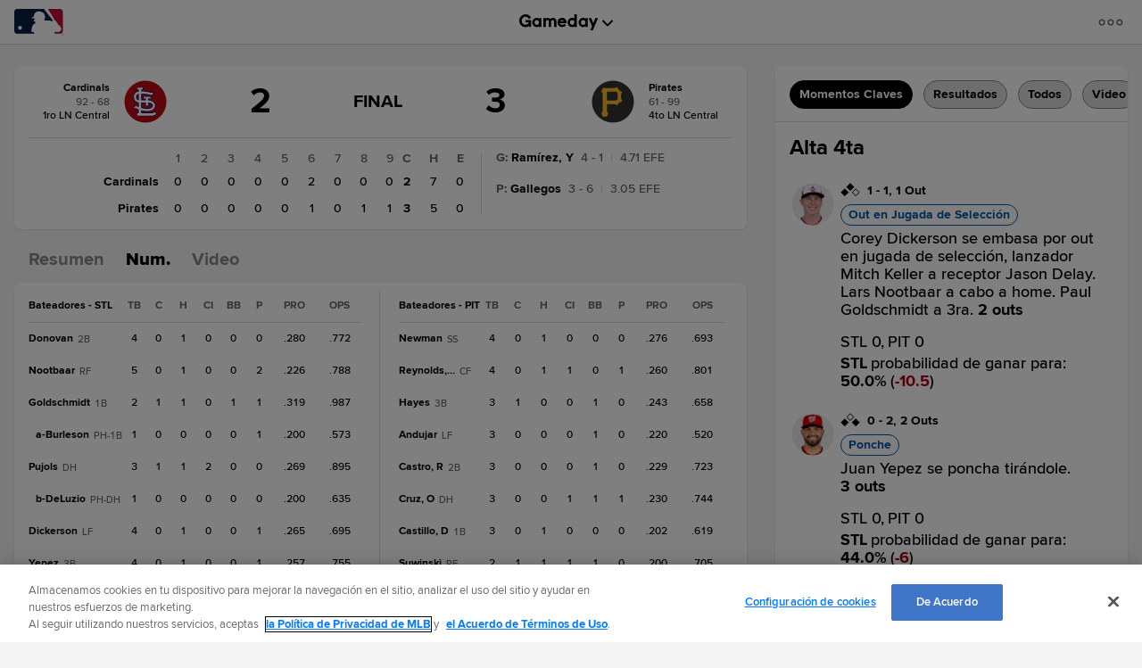

--- FILE ---
content_type: text/html; charset=utf-8
request_url: https://www.mlb.com/es/gameday/cardinals-vs-pirates/2022/10/03/662309/final/box
body_size: 31041
content:
<!DOCTYPE html>
<html lang="es">
<head>
    <title>MLB Gameday: Cardinals 2, Pirates 3 Resultado Final (03/10/2022) | Lasmayores.com</title>
    <meta charset="utf-8">
    <meta name="viewport" content="width=device-width, initial-scale=1.0, maximum-scale=1.0, user-scalable=no">
    <meta http-equiv="X-UA-Compatible" content="IE=Edge">
    <meta name="description" content="Sigue los resultados de MLB con box scores en vivo, información detallada pitcheo a pitcheo y datos de Statcast GRATIS del juego entre Cardinals y Pirates en PNC Park">
    <meta property="og:description" content="Sigue los resultados de MLB con box scores en vivo, información detallada pitcheo a pitcheo y datos de Statcast GRATIS del juego entre Cardinals y Pirates en PNC Park">
    <meta property="og:title" content="MLB Gameday: Cardinals 2, Pirates 3 Resultado Final (03/10/2022)">
    <meta property="og:image" content="https://midfield.mlbstatic.com/v1/teams-matchup/138-134/ar_16:9/w_1440">
    <meta property="og:site_name" content="Lasmayores.com">
    <meta property="og:type" content="website">
    <meta property="og:url" content="https://www.mlb.com/es/gameday/cardinals-vs-pirates/2022/10/03/662309/final/box">
    <link rel="canonical" href="https://www.mlb.com/es/gameday/cardinals-vs-pirates/2022/10/03/662309/final/box">
    <link rel="preconnect" href="https://www.mlbstatic.com/">
    <link rel="preconnect" href="https://builds.mlbstatic.com/">
    <link rel="preconnect" href="https://www.mlbstatic.com/" crossorigin>
    <link rel="preconnect" href="https://builds.mlbstatic.com/" crossorigin>
    <link rel="dns-prefetch" href="https://www.mlbstatic.com/">
    <link rel="dns-prefetch" href="https://builds.mlbstatic.com/">
    <link rel="preload" href="https://www.mlbstatic.com/mlb.com/fonts/HEXFranklinMLBNormal-Regular.woff2" as="font" type="font/woff2" crossorigin="">
    <link rel="preload" href="https://www.mlbstatic.com/mlb.com/fonts/HEXFranklinMLBNormal-Medium.woff2" as="font" type="font/woff2" crossorigin="">
    <link rel="preload" href="https://www.mlbstatic.com/mlb.com/fonts/HEXFranklinMLBNormal-Semibold.woff2" as="font" type="font/woff2" crossorigin="">
    <link rel="preload" href="https://www.mlbstatic.com/mlb.com/fonts/HEXFranklinMLBNormal-Bold.woff2" as="font" type="font/woff2" crossorigin="">
    <link rel="preload" href="https://www.mlbstatic.com/mlb.com/fonts/proxima-nova-bold.woff2" as="font" type="font/woff2" crossorigin>
    <link rel="preload" href="https://www.mlbstatic.com/mlb.com/fonts/proxima-nova-regular.woff2" as="font" type="font/woff2" crossorigin>
    <meta name="keywords" content="béisbol, resultados, en vivo, box score, gratis, statcast, gameday">
    <meta name="page_name" content="Major League Baseball">
    <meta name="page_section" content="gameday">
    <meta name="twitter:card" content="summary_large_image">
    <meta name="twitter:site" content="@LasMayores">
    <meta property="fb:app_id" content="5768707450">
    <meta property="fb:pages" content="5768707450">
    <meta name="env" content="production">
    <meta name="app_group" content="bdata">
    <meta name="region" content="us-central1">
    <meta name="zone" content="us-central1-a">
    <meta name="build" content="true">
    <meta name="server_url" content="https://www.mlb.com">
    <meta name="secure_url" content="https://www.mlb.com">
    <meta name="uistatic_url" content="//builds.mlbstatic.com/mlb.com">
    <meta name="bamcontent_client_url" content="https://content.mlb.com">
    <meta name="game_data_url" content="https://statsapi.mlb.com">
    <meta name="doubleclick_adunit" content="es.mlb.mlb">
    <meta name="context-url-prefix" content="/es">
    <meta name="app-view" content="web">
    <meta name="locale" content="es">
    <meta name="lang" content="es">
    <meta name="club" content="mlb">
    <meta name="timezone" content="America/New_York">
    <meta name="serverTime" content="2026-01-24T01:42:30-05:00">
    <meta name="flipTime" content="10:00">
    <meta name="flipTimeZoneOffset" content="-05:00">
    <meta name="siteCoreBuildPath" content="//builds.mlbstatic.com/mlb.com/builds">
    <meta name="siteCoreBuildVersionDirectory" content="1764783676547/dist/">
    <meta name="sectionBuildVersion" content="84796ff805f110eb120b0006fb0599e19dc7cef3_1724789314">
    <meta name="siteAssetsUri" content="//builds.mlbstatic.com/mlb.com/builds/site-core/1764783676547/dist">
    <meta name="sectionAssetsUri" content="//builds.mlbstatic.com/mlb.com/sections/gameday/builds/84796ff805f110eb120b0006fb0599e19dc7cef3_1724789314">
    <meta name="omniturePageName" content="gameday">
    <meta name="omniturePageProps" content="%7B%22pageName%22%3A%22gameday%22%2C%22registrationPoints%22%3A%22gameday%22%7D">
    <meta name="header" content="false">
    <meta name="apple-mobile-web-app-title" content="MLB.com">
    <link rel="apple-touch-icon" href="//www.mlbstatic.com/mlb.com/images/logos/apple-touch-icons-180x180/mlb.png">
                <link rel="shortcut icon" href="//builds.mlbstatic.com/mlb.com/builds/site-core/1764783676547/dist/images/favicon.png">
    <meta name="page-tags" content="{}">


        <script>
        window.dataLayer = window.dataLayer || [];
        window.dataLayer.push({
            event: 'dataLayer-initialized',
            gtmZones: true,
            siteType: 'MLBsite',
            siteEnv: 'production',
            siteOrigin: 'bdata',
            siteLang: 'es',
            pageSection: 'gameday',
            teamId: '',
            teamName: ''
        });
        </script>
        <!-- Google Tag Manager -->
        <script>
        (function(w,d,s,l,i){w[l]=w[l]||[];w[l].push({'gtm.start':
        new Date().getTime(),event:'gtm.js'});var f=d.getElementsByTagName(s)[0],
        j=d.createElement(s),dl=l!='dataLayer'?'&l='+l:'';j.async=true;j.src=
        'https://www.googletagmanager.com/gtm.js?id='+i+dl;f.parentNode.insertBefore(j,f);
        })(window,document,'script','dataLayer','GTM-T5RM6DXG');
        </script>
        <!-- End Google Tag Manager -->

    <script>
      (function() {
        // Scan dom and find data-popouts
        function findAndAttachDataPopout() {
          Array
            .from(document.querySelectorAll('[data-popout="true"]'))
            .forEach(function (node) {
              if (
                // Only set if mlbNative lib is found
                window.mlbNative &&
                window.mlbNative.launchExternal &&
                node.hasAttribute('href') &&
                // So we don't duplicate click handlers
                !node.hasAttribute('data-popout-enabled')
              ) {
                node.addEventListener('click', function (event) {
                  event.preventDefault();
                  const url = node.getAttribute('href');
                  window.mlbNative.launchExternal(url);
                });
                node.setAttribute('data-popout-enabled', true);
              }
            });
        }
        // Setup mutation observer
        const mutationObserver = new MutationObserver(findAndAttachDataPopout);
        mutationObserver.observe(document, { subtree: true, childList: true });
        // Detach on unload
        window.addEventListener('unload', function () {
          mutationObserver.disconnect();
        });
        // Run when dom loads
        document.addEventListener('DOMContentLoaded', findAndAttachDataPopout);
      })()
    </script>

    <!-- device detection -->
    <script>
    !function(a,b){"function"!=typeof define||!define.amd||"undefined"!=typeof bam&&"function"==typeof bam.define?a.deviceBootstrap=b():define("../device",[],b)}(this,function(){function a(a,b){return a&&b?a[b]:a}function b(a){var b=a.split(w).slice(0,3);return a&&b.length<2&&b.push(0),b.join(".")}function c(a){return a=a||navigator.userAgent,D[a]?D[a]:this instanceof c?(D[a]=this,this.userAgent=a,this.is={},this.platform=this.getPlatform(),this.platformVersion=this.getPlatformVersion(),this.browser=this.getBrowser(),this.browserVersion=this.getBrowserVersion(),void(this.formFactor=this.getFormFactor())):new c(a)}var d="(",e=")",f="i",g="|",h="desktop",i="version",j="",k=function(a,b){return new RegExp(a,b||f)},l="iP(?:hone|ad|od)",m="(?:BlackBerry|BB10| RIM )",n="Android",o="Windows",p="WPDesktop",q=o+" Phone",r="Trident(?:.*?Touch(?:.*?Mobile))",s="Linux(?!.*Android)",t="Macintosh",u="CrOS",v=d+"?:"+[t,o,s,u].join(g)+e,w=/[\._]/,x={windowsphone:k(r+g+q+g+p),windows:k(o),ios:k(l),blackberry:k(m),android:k(n),linux:k(s),macintosh:k(t),chromebook:k(u)},y={desktop:/(?:Windows NT(?!.*WPDesktop)(?!.*Xbox))/i,tablet:k(d+["Tablet|iPad","\\sNT.*?"+r,n+"(?!.*Mobi)","silk",m+".*?Tablet","xbox"].join(g)+e),phone:k(d+["Mobi|Mobile","WPDesktop",l,r,m].join(g)+e)},z={tablet:k(d+["Tablet|iPad","\\sNT.*?"+r,n+"(?!.*Mobi)","silk",m+".*?Tablet"].join(g)+e),phone:k(d+["Mobi|Mobile",l,r,m].join(g)+e),desktop:k(v)},A={msie:/msie|iemobile|trident/i,edge:/edge/i,android:/android(?!.+(?:chrome|silk))/i,chrome:/chrome|crios/i,firefox:/firefox/i,opera:/opera(?!.*?mini)\//i,operamini:/opera mini/i,silk:/silk/i,safari:/safari/i},B={webkit:/AppleWebKit/i,gecko:/gecko\//i,trident:/trident/i,edge:/Edge/i},C={desktop:"desktop",other:h,phone:"phone",tablet:"tablet"},D={};return c.prototype={getPlatform:function(){return this.test(x)||h},getPlatformVersion:function(){return b(this.match(k("(?:"+(this.is.blackberry?i:this.platform)+"|"+q+"|OS)[^\\d]+([\\d\\.\\_]+)","ig"),1))},getBrowser:function(){return this.test(B),this.test(A)||h},getFormFactor:function(){var a="";return a=this.is.msie?y:z,C[this.test(a)]||C.other},getBrowserVersion:function(){var a=this.browser,c="[\\/\\s]";return this.is.chrome&&this.is.ios?a="crios":this.is.opera?a=i:this.is.msie&&(a=a+g+"IEMobile"+g+"rv",c="[\\/\\:\\s]"),b(this.match(k("(?:"+a+g+i+")"+c+"([\\d\\.]+)","i"),1))},match:function(b,c){return a(b.exec(this.userAgent),c)||j},test:function(a){var b,c,d,e=this.userAgent;for(b in a)c=a[b].test(e),this.is[b]=this.is[b]||c&&!d,c&&!d&&(d=b);return d}},c});
    
    window.getStartupDeviceTypeString = function() {
        return window.deviceBootstrap().formFactor;
    }
    
    document.querySelector('html').classList.add('device-' + getStartupDeviceTypeString());
    </script>

    <!-- auth and entitlements -->
    <script src="https://www.mlbstatic.com/mlb.com/vendor/mlb-okta/mlb-okta.0321f0d07e4d237ee480.js"></script>


        <script>
        (function(window, document) {
            var adobePageParams = {};
            var oktaCookie = document.cookie.match(/oktaid=([^;]+)/);
        
            if (oktaCookie) {
                adobePageParams['id.okta'] = oktaCookie[1];
            }
            adobePageParams['at_property'] = "64bd9a62-f522-8775-9b0d-4984abae73c4";
            window.targetPageParams = function() {
                return adobePageParams;
            };
        })(window, document);
        </script>
        <script src="//www.mlbstatic.com/mlb.com/adobe-analytics/VisitorAPI.js"></script>
        <script>
        (function(window, document) {
            var oktaCookie = document.cookie.match(/oktaid=([^;]+)/);
            var AuthState = (window.Visitor && window.Visitor.AuthState) ? window.Visitor.AuthState.AUTHENTICATED : 0;
        
            if (oktaCookie && window.visitor) {
                window.visitor.setCustomerIDs({
                    okta: {
                        id: oktaCookie[1],
                        authState: AuthState
                    },
                    oktaDuplicate: {
                        id: oktaCookie[1],
                        authState: AuthState
                    }
                });
            }
        })(window, document);
        </script>
        <script src="//www.mlbstatic.com/mlb.com/adobe-analytics/target/2.3.0/at.js"></script>

    <!-- CSS -->
                    <link rel="stylesheet" href="//www.mlbstatic.com/style/es/mlb-global-properties-mlb-background-skins-mlb-base-palette.css" />
    
        <link rel="stylesheet" href="//builds.mlbstatic.com/mlb.com/builds/site-core/1764783676547/dist/styles/site.css">
    
    
            <link rel="stylesheet" href="//builds.mlbstatic.com/mlb.com/sections/gameday/builds/84796ff805f110eb120b0006fb0599e19dc7cef3_1724789314/styles/index.css">
    

    <script>
    'use strict';
    
    var pageTags = JSON.parse(document.querySelector('meta[name="page-tags"]').getAttribute('content')) || '';
    var contentIdSKUMap = Object.keys(pageTags).reduce(function (obj, tag) {
        if (tag.indexOf('gate_sku_') === 0) {
            var sku = pageTags[tag];
            var contentId = tag.replace('gate_sku_', '');
    
            obj[contentId] = sku;
        }
    
        return obj;
    }, {});
    
    if (Object.keys(contentIdSKUMap).length) {
        var gatedContentStyles = document.createElement('style');
        gatedContentStyles.setAttribute('id', 'gated-content-styles');
        document.head.appendChild(gatedContentStyles);
        var styleSheet = gatedContentStyles.sheet;
        Object.keys(contentIdSKUMap).forEach(function (item) {
            styleSheet.insertRule('[data-content-id=\'' + item + '\'] { display: none }', 0);
        });
    
        var accessToken = window.mlbOkta.getToken('access_token').accessToken;
        var idToken = window.mlbOkta.getToken('id_token');
        var oktaID = idToken.claims && idToken.claims.sub;
        if (!accessToken || !oktaID) {
            window.mlbOkta.redirectToLogin();
        }
    
        var subsUrls = 'https://mlbbillingservices.mlb.com/customers/' + oktaID + '/subscriptions';
        fetch(subsUrls, {
            headers: {
                Authorization: 'Bearer ' + accessToken,
                'Content-Type': 'application/json'
            }
        }).then(function (res) {
            return res.text();
        }).then(function (text) {
            return text.length ? JSON.parse(text) : [];
        }).then(function (subData) {
            var userSKUs = subData.map(function (sub) {
                var sku = sub.subscriptionItems && sub.subscriptionItems[0] ? sub.subscriptionItems[0].itemRef : null;
                return sku;
            });
    
            var gatedItems = Object.keys(contentIdSKUMap).filter(function (item) {
                return userSKUs.indexOf(contentIdSKUMap[item]) > -1;
            });
    
            gatedItems.forEach(function (item) {
                if (styleSheet.cssRules) {
                    for (var i = 0; i < styleSheet.cssRules.length; i++) {
                        if (styleSheet.cssRules[i].selectorText.indexOf(item) > -1) {
                            styleSheet.deleteRule(i);
                        }
                    }
                }
            });
        }).catch(function (err) {
            console.error(err);
        });
    }
    </script>

    <script>
      'use strict';
    
        var pageTags = JSON.parse(document.querySelector('meta[name="page-tags"]').getAttribute('content')) || '';
        var contentIdGeoMap = Object.keys(pageTags).reduce(function (obj, tag) {
            if (tag.indexOf('gate_geo_') === 0) {
                var geo = pageTags[tag];
                var contentId = tag.replace('gate_geo_', '');
    
                obj[contentId] = geo;
            }
    
            return obj;
        }, {});
    
        function checkForLocaleMatches(locales, userCountry, userRegion) {
            return locales.some(function (locale) {
                var localeCountry = locale.substring(0, 2).toLowerCase();
                var localeRegion = locale.substring(2).toLowerCase();
                if (localeRegion) {
                    if (userRegion === localeRegion && userCountry === localeCountry) {
                        return true;
                    } else {
                        return false;
                    }
                }
                if (localeCountry && userCountry === localeCountry) {
                    return true;
                }
                return false;
            });
        }
    
        if (Object.keys(contentIdGeoMap).length) {
            var gatedContentGeoStyles = document.createElement('style');
            gatedContentGeoStyles.setAttribute('id', 'gated-content-geo-styles');
            document.head.appendChild(gatedContentGeoStyles);
            var geoStyleSheet = gatedContentGeoStyles.sheet;
            Object.keys(contentIdGeoMap).forEach(function (item) {
                var instanceIds = item.split(',');
                instanceIds.forEach(function (id) {
                    geoStyleSheet.insertRule('[data-content-id=\'' + id + '\'] { display: none }', 0);
                });
            });
    
            fetch('https://terra.mlb.com/', {}).then(function (res) {
                return res.text();
            }).then(function (text) {
                return text.length ? JSON.parse(text) : {};
            }).then(function (geoData) {
                var userCountry = geoData.countryCode && geoData.countryCode.toLowerCase();
                var userRegion = geoData.geo && geoData.geo.regionCode && geoData.geo.regionCode.toLowerCase();
    
                var showIds = [];
                var hideIds = [];
                Object.keys(contentIdGeoMap).forEach(function (item) {
                    var geoTargets = contentIdGeoMap[item].split('_');
                    var instanceIds = item.split(',');
                    if (geoTargets.indexOf('show') > -1) {
                        var hideIndex = geoTargets.indexOf('hide');
                        var showIndex = geoTargets.indexOf('show');
                        var showLocales = geoTargets.slice(showIndex + 1, hideIndex > showIndex ? hideIndex : geoTargets.length);
                        var hideLocales = hideIndex > -1 ? geoTargets.slice(hideIndex + 1, showIndex > hideIndex ? showIndex : geoTargets.length) : [];
                        if (checkForLocaleMatches(hideLocales, userCountry, userRegion)) {
                            hideIds = hideIds.concat(instanceIds);
                        } else if (checkForLocaleMatches(showLocales, userCountry, userRegion)) {
                            showIds = showIds.concat(instanceIds);
                        } else {
                            hideIds = hideIds.concat(instanceIds);
                        }
                    } else if (geoTargets.indexOf('hide') > -1) {
                        var _hideLocales = geoTargets.slice(geoTargets.indexOf('hide') + 1, geoTargets.length);
                        if (checkForLocaleMatches(_hideLocales, userCountry, userRegion)) {
                            hideIds = hideIds.concat(instanceIds);
                        } else {
                            showIds = showIds.concat(instanceIds);
                        }
                    }
                });
    
                showIds.forEach(function (item) {
                    if (!(hideIds.indexOf(item) > -1)) {
                        if (geoStyleSheet.cssRules) {
                            for (var i = 0; i < geoStyleSheet.cssRules.length; i++) {
                                if (geoStyleSheet.cssRules[i].selectorText.indexOf(item) > -1) {
                                    geoStyleSheet.deleteRule(i);
                                }
                            }
                        }
                    }
                });
            }).catch(function (err) {
                console.error(err);
            });
        }
    </script>

    <!-- paths to servers-->
    <script type="text/javascript">
     (function(){
        window.server_path = {"game_data":{"server":"http://statsapi.mlb.com","client":"https://statsapi.mlb.com","siteCode":"mlb"},"cms_data":{"server":"http://content.mlb.com","client":"https://content.mlb.com","app_geo_directory":"/mlb","fullPath":"https://content.mlb.com/mlb"},"cms_page_building_data":{"lambda":"http://pagebuilder.mlb.com/prod/v2/","server":"http://content.mlb.com","client":"https://content.mlb.com","app_geo_directory":"/mlb"},"cms_dapi":{"server":"https://dapi.cms.mlbinfra.com/v2/content","client":"https://dapi.cms.mlbinfra.com/v2/content"},"cms_vsm":{"server":"https://feen.cms.mlbinfra.com/cms/api/public","client":"https://feen.cms.mlbinfra.com/cms/api/public"},"cms_graphql":"https://graphql.cms.mlbinfra.com/graphql","data_graph":"https://data-graph.mlb.com/graphql","graphql_service":"https://content-service.mlb.com","form_service":"https://forms.mlbam.net/form-service","uistatic":"//builds.mlbstatic.com/mlb.com","mlbstatic":"//www.mlbstatic.com/mlb.com","milbstatic":"//prod-aws.milbstatic.com","uistatic_clubcss":"//css.mlbstatic.com/mlb.com","uistatic_video":"//www.mlbstatic.com/mlb.com","secure":"https://www.mlb.com","server":"https://www.mlb.com","search":{"server":"http://search-api.mlb.com","client":"https://search-api.mlb.com","app_geo_directory":"mlb_global"},"appnexus":"https://acdn.adnxs.com/prebid/c/mlb_prebidv1/pb.js","ticketing_client":{"server":"http://www.ticketing-client.com","client":"https://www.ticketing-client.com"},"box_office":{"client":"https://prod.boxoffice.mlb.com","id":"90RCFSl9MnvDFxJcwep+qQLNYIbUseoJxS39U_+b"},"authentication":{"okta_css":"https://www.mlbstatic.com/mlb.com/vendor/mlb-okta/css/okta-sign-in.min.css","okta_theme_css":"https://www.mlbstatic.com/mlb.com/vendor/mlb-okta/css/okta-widget.css","okta_script":"https://www.mlbstatic.com/mlb.com/vendor/mlb-okta/mlb-okta.0321f0d07e4d237ee480.js"},"mlbv1":{"https":"https://securea.mlb.com","http":"http://mlb.mlb.com"},"mlbv2":{"https":"https://msecurea.mlb.com","http":"http://m.mlb.com"},"lookup":{"server":"http://lookup-service-prod.mlb.com/json","client":"https://lookup-service-prod.mlb.com/json"},"stitch":"https://bdfed.stitch.mlbinfra.com"};
     }()); 
    </script>
    <!-- i18n dictionary-->

    <!-- team info-->
        <script type="text/javascript">
         (function(){
            window.team_info = [{"springLeague":{"id":114,"name":"Cactus League","link":"/api/v1/league/114","abbreviation":"CL"},"allStarStatus":"N","id":133,"name":"Athletics","link":"/api/v1/teams/133","season":2026,"venue":{"id":2529,"name":"Sutter Health Park","link":"/api/v1/venues/2529","timeZone":{"tz":"PST","id":"America/Los_Angeles","offset":-8,"offsetAtGameTime":-8},"active":true,"season":"2026"},"springVenue":{"id":2507,"link":"/api/v1/venues/2507"},"teamCode":"ath","fileCode":"ath","abbreviation":"ATH","teamName":"Athletics","locationName":"Sacramento","firstYearOfPlay":"1901","league":{"id":103,"name":"American League","link":"/api/v1/league/103"},"division":{"id":200,"name":"American League West","link":"/api/v1/divisions/200"},"sport":{"id":1,"link":"/api/v1/sports/1","name":"Major League Baseball"},"shortName":"Athletics","franchiseName":"Athletics","clubName":"Athletics","active":true},{"springLeague":{"id":115,"name":"Grapefruit League","link":"/api/v1/league/115","abbreviation":"GL"},"allStarStatus":"N","id":134,"name":"Pittsburgh Pirates","link":"/api/v1/teams/134","season":2026,"venue":{"id":31,"name":"PNC Park","link":"/api/v1/venues/31","timeZone":{"tz":"EST","id":"America/New_York","offset":-5,"offsetAtGameTime":-5},"active":true,"season":"2026"},"springVenue":{"id":2526,"link":"/api/v1/venues/2526"},"teamCode":"pit","fileCode":"pit","abbreviation":"PIT","teamName":"Pirates","locationName":"Pittsburgh","firstYearOfPlay":"1882","league":{"id":104,"name":"National League","link":"/api/v1/league/104"},"division":{"id":205,"name":"National League Central","link":"/api/v1/divisions/205"},"sport":{"id":1,"link":"/api/v1/sports/1","name":"Major League Baseball"},"shortName":"Pittsburgh","franchiseName":"Pittsburgh","clubName":"Pirates","active":true},{"springLeague":{"id":114,"name":"Cactus League","link":"/api/v1/league/114","abbreviation":"CL"},"allStarStatus":"N","id":135,"name":"San Diego Padres","link":"/api/v1/teams/135","season":2026,"venue":{"id":2680,"name":"Petco Park","link":"/api/v1/venues/2680","timeZone":{"tz":"PST","id":"America/Los_Angeles","offset":-8,"offsetAtGameTime":-8},"active":true,"season":"2026"},"springVenue":{"id":2530,"link":"/api/v1/venues/2530"},"teamCode":"sdn","fileCode":"sd","abbreviation":"SD","teamName":"Padres","locationName":"San Diego","firstYearOfPlay":"1968","league":{"id":104,"name":"National League","link":"/api/v1/league/104"},"division":{"id":203,"name":"National League West","link":"/api/v1/divisions/203"},"sport":{"id":1,"link":"/api/v1/sports/1","name":"Major League Baseball"},"shortName":"San Diego","franchiseName":"San Diego","clubName":"Padres","active":true},{"springLeague":{"id":114,"name":"Cactus League","link":"/api/v1/league/114","abbreviation":"CL"},"allStarStatus":"N","id":136,"name":"Seattle Mariners","link":"/api/v1/teams/136","season":2026,"venue":{"id":680,"name":"T-Mobile Park","link":"/api/v1/venues/680","timeZone":{"tz":"PST","id":"America/Los_Angeles","offset":-8,"offsetAtGameTime":-8},"active":true,"season":"2026"},"springVenue":{"id":2530,"link":"/api/v1/venues/2530"},"teamCode":"sea","fileCode":"sea","abbreviation":"SEA","teamName":"Mariners","locationName":"Seattle","firstYearOfPlay":"1977","league":{"id":103,"name":"American League","link":"/api/v1/league/103"},"division":{"id":200,"name":"American League West","link":"/api/v1/divisions/200"},"sport":{"id":1,"link":"/api/v1/sports/1","name":"Major League Baseball"},"shortName":"Seattle","franchiseName":"Seattle","clubName":"Mariners","active":true},{"springLeague":{"id":114,"name":"Cactus League","link":"/api/v1/league/114","abbreviation":"CL"},"allStarStatus":"N","id":137,"name":"San Francisco Giants","link":"/api/v1/teams/137","season":2026,"venue":{"id":2395,"name":"Oracle Park","link":"/api/v1/venues/2395","timeZone":{"tz":"PST","id":"America/Los_Angeles","offset":-8,"offsetAtGameTime":-8},"active":true,"season":"2026"},"springVenue":{"id":2532,"link":"/api/v1/venues/2532"},"teamCode":"sfn","fileCode":"sf","abbreviation":"SF","teamName":"Giants","locationName":"San Francisco","firstYearOfPlay":"1883","league":{"id":104,"name":"National League","link":"/api/v1/league/104"},"division":{"id":203,"name":"National League West","link":"/api/v1/divisions/203"},"sport":{"id":1,"link":"/api/v1/sports/1","name":"Major League Baseball"},"shortName":"San Francisco","franchiseName":"San Francisco","clubName":"Giants","active":true},{"springLeague":{"id":115,"name":"Grapefruit League","link":"/api/v1/league/115","abbreviation":"GL"},"allStarStatus":"N","id":138,"name":"St. Louis Cardinals","link":"/api/v1/teams/138","season":2026,"venue":{"id":2889,"name":"Busch Stadium","link":"/api/v1/venues/2889","timeZone":{"tz":"CST","id":"America/Chicago","offset":-6,"offsetAtGameTime":-6},"active":true,"season":"2026"},"springVenue":{"id":2520,"link":"/api/v1/venues/2520"},"teamCode":"sln","fileCode":"stl","abbreviation":"STL","teamName":"Cardinals","locationName":"St. Louis","firstYearOfPlay":"1892","league":{"id":104,"name":"National League","link":"/api/v1/league/104"},"division":{"id":205,"name":"National League Central","link":"/api/v1/divisions/205"},"sport":{"id":1,"link":"/api/v1/sports/1","name":"Major League Baseball"},"shortName":"St. Louis","franchiseName":"St. Louis","clubName":"Cardinals","active":true},{"springLeague":{"id":115,"name":"Grapefruit League","link":"/api/v1/league/115","abbreviation":"GL"},"allStarStatus":"N","id":139,"name":"Tampa Bay Rays","link":"/api/v1/teams/139","season":2026,"venue":{"id":12,"name":"Tropicana Field","link":"/api/v1/venues/12","timeZone":{"tz":"EST","id":"America/New_York","offset":-5,"offsetAtGameTime":-5},"active":true,"season":"2026"},"springVenue":{"id":2534,"link":"/api/v1/venues/2534"},"teamCode":"tba","fileCode":"tb","abbreviation":"TB","teamName":"Rays","locationName":"St. Petersburg","firstYearOfPlay":"1996","league":{"id":103,"name":"American League","link":"/api/v1/league/103"},"division":{"id":201,"name":"American League East","link":"/api/v1/divisions/201"},"sport":{"id":1,"link":"/api/v1/sports/1","name":"Major League Baseball"},"shortName":"Tampa Bay","franchiseName":"Tampa Bay","clubName":"Rays","active":true},{"springLeague":{"id":114,"name":"Cactus League","link":"/api/v1/league/114","abbreviation":"CL"},"allStarStatus":"N","id":140,"name":"Texas Rangers","link":"/api/v1/teams/140","season":2026,"venue":{"id":5325,"name":"Globe Life Field","link":"/api/v1/venues/5325","timeZone":{"tz":"CST","id":"America/Chicago","offset":-6,"offsetAtGameTime":-6},"active":true,"season":"2026"},"springVenue":{"id":2603,"link":"/api/v1/venues/2603"},"teamCode":"tex","fileCode":"tex","abbreviation":"TEX","teamName":"Rangers","locationName":"Arlington","firstYearOfPlay":"1961","league":{"id":103,"name":"American League","link":"/api/v1/league/103"},"division":{"id":200,"name":"American League West","link":"/api/v1/divisions/200"},"sport":{"id":1,"link":"/api/v1/sports/1","name":"Major League Baseball"},"shortName":"Texas","franchiseName":"Texas","clubName":"Rangers","active":true},{"springLeague":{"id":115,"name":"Grapefruit League","link":"/api/v1/league/115","abbreviation":"GL"},"allStarStatus":"N","id":141,"name":"Toronto Blue Jays","link":"/api/v1/teams/141","season":2026,"venue":{"id":14,"name":"Rogers Centre","link":"/api/v1/venues/14","timeZone":{"tz":"EST","id":"America/Toronto","offset":-5,"offsetAtGameTime":-5},"active":true,"season":"2026"},"springVenue":{"id":2536,"link":"/api/v1/venues/2536"},"teamCode":"tor","fileCode":"tor","abbreviation":"TOR","teamName":"Blue Jays","locationName":"Toronto","firstYearOfPlay":"1977","league":{"id":103,"name":"American League","link":"/api/v1/league/103"},"division":{"id":201,"name":"American League East","link":"/api/v1/divisions/201"},"sport":{"id":1,"link":"/api/v1/sports/1","name":"Major League Baseball"},"shortName":"Toronto","franchiseName":"Toronto","clubName":"Blue Jays","active":true},{"springLeague":{"id":115,"name":"Grapefruit League","link":"/api/v1/league/115","abbreviation":"GL"},"allStarStatus":"N","id":142,"name":"Minnesota Twins","link":"/api/v1/teams/142","season":2026,"venue":{"id":3312,"name":"Target Field","link":"/api/v1/venues/3312","timeZone":{"tz":"CST","id":"America/Chicago","offset":-6,"offsetAtGameTime":-6},"active":true,"season":"2026"},"springVenue":{"id":2862,"link":"/api/v1/venues/2862"},"teamCode":"min","fileCode":"min","abbreviation":"MIN","teamName":"Twins","locationName":"Minneapolis","firstYearOfPlay":"1901","league":{"id":103,"name":"American League","link":"/api/v1/league/103"},"division":{"id":202,"name":"American League Central","link":"/api/v1/divisions/202"},"sport":{"id":1,"link":"/api/v1/sports/1","name":"Major League Baseball"},"shortName":"Minnesota","franchiseName":"Minnesota","clubName":"Twins","active":true},{"springLeague":{"id":115,"name":"Grapefruit League","link":"/api/v1/league/115","abbreviation":"GL"},"allStarStatus":"N","id":143,"name":"Philadelphia Phillies","link":"/api/v1/teams/143","season":2026,"venue":{"id":2681,"name":"Citizens Bank Park","link":"/api/v1/venues/2681","timeZone":{"tz":"EST","id":"America/New_York","offset":-5,"offsetAtGameTime":-5},"active":true,"season":"2026"},"springVenue":{"id":2700,"link":"/api/v1/venues/2700"},"teamCode":"phi","fileCode":"phi","abbreviation":"PHI","teamName":"Phillies","locationName":"Philadelphia","firstYearOfPlay":"1883","league":{"id":104,"name":"National League","link":"/api/v1/league/104"},"division":{"id":204,"name":"National League East","link":"/api/v1/divisions/204"},"sport":{"id":1,"link":"/api/v1/sports/1","name":"Major League Baseball"},"shortName":"Philadelphia","franchiseName":"Philadelphia","clubName":"Phillies","active":true},{"springLeague":{"id":115,"name":"Grapefruit League","link":"/api/v1/league/115","abbreviation":"GL"},"allStarStatus":"N","id":144,"name":"Atlanta Braves","link":"/api/v1/teams/144","season":2026,"venue":{"id":4705,"name":"Truist Park","link":"/api/v1/venues/4705","timeZone":{"tz":"EST","id":"America/New_York","offset":-5,"offsetAtGameTime":-5},"active":true,"season":"2026"},"springVenue":{"id":5380,"link":"/api/v1/venues/5380"},"teamCode":"atl","fileCode":"atl","abbreviation":"ATL","teamName":"Braves","locationName":"Atlanta","firstYearOfPlay":"1871","league":{"id":104,"name":"National League","link":"/api/v1/league/104"},"division":{"id":204,"name":"National League East","link":"/api/v1/divisions/204"},"sport":{"id":1,"link":"/api/v1/sports/1","name":"Major League Baseball"},"shortName":"Atlanta","franchiseName":"Atlanta","clubName":"Braves","active":true},{"springLeague":{"id":114,"name":"Cactus League","link":"/api/v1/league/114","abbreviation":"CL"},"allStarStatus":"N","id":145,"name":"Chicago White Sox","link":"/api/v1/teams/145","season":2026,"venue":{"id":4,"name":"Rate Field","link":"/api/v1/venues/4","timeZone":{"tz":"CST","id":"America/Chicago","offset":-6,"offsetAtGameTime":-6},"active":true,"season":"2026"},"springVenue":{"id":3809,"link":"/api/v1/venues/3809"},"teamCode":"cha","fileCode":"cws","abbreviation":"CWS","teamName":"White Sox","locationName":"Chicago","firstYearOfPlay":"1901","league":{"id":103,"name":"American League","link":"/api/v1/league/103"},"division":{"id":202,"name":"American League Central","link":"/api/v1/divisions/202"},"sport":{"id":1,"link":"/api/v1/sports/1","name":"Major League Baseball"},"shortName":"Chi White Sox","franchiseName":"Chicago","clubName":"White Sox","active":true},{"springLeague":{"id":115,"name":"Grapefruit League","link":"/api/v1/league/115","abbreviation":"GL"},"allStarStatus":"N","id":146,"name":"Miami Marlins","link":"/api/v1/teams/146","season":2026,"venue":{"id":4169,"name":"loanDepot park","link":"/api/v1/venues/4169","timeZone":{"tz":"EST","id":"America/New_York","offset":-5,"offsetAtGameTime":-5},"active":true,"season":"2026"},"springVenue":{"id":2520,"link":"/api/v1/venues/2520"},"teamCode":"mia","fileCode":"mia","abbreviation":"MIA","teamName":"Marlins","locationName":"Miami","firstYearOfPlay":"1991","league":{"id":104,"name":"National League","link":"/api/v1/league/104"},"division":{"id":204,"name":"National League East","link":"/api/v1/divisions/204"},"sport":{"id":1,"link":"/api/v1/sports/1","name":"Major League Baseball"},"shortName":"Miami","franchiseName":"Miami","clubName":"Marlins","active":true},{"springLeague":{"id":115,"name":"Grapefruit League","link":"/api/v1/league/115","abbreviation":"GL"},"allStarStatus":"N","id":147,"name":"New York Yankees","link":"/api/v1/teams/147","season":2026,"venue":{"id":3313,"name":"Yankee Stadium","link":"/api/v1/venues/3313","timeZone":{"tz":"EST","id":"America/New_York","offset":-5,"offsetAtGameTime":-5},"active":true,"season":"2026"},"springVenue":{"id":2523,"link":"/api/v1/venues/2523"},"teamCode":"nya","fileCode":"nyy","abbreviation":"NYY","teamName":"Yankees","locationName":"Bronx","firstYearOfPlay":"1903","league":{"id":103,"name":"American League","link":"/api/v1/league/103"},"division":{"id":201,"name":"American League East","link":"/api/v1/divisions/201"},"sport":{"id":1,"link":"/api/v1/sports/1","name":"Major League Baseball"},"shortName":"NY Yankees","franchiseName":"New York","clubName":"Yankees","active":true},{"springLeague":{"id":114,"name":"Cactus League","link":"/api/v1/league/114","abbreviation":"CL"},"allStarStatus":"N","id":158,"name":"Milwaukee Brewers","link":"/api/v1/teams/158","season":2026,"venue":{"id":32,"name":"American Family Field","link":"/api/v1/venues/32","timeZone":{"tz":"CST","id":"America/Chicago","offset":-6,"offsetAtGameTime":-6},"active":true,"season":"2026"},"springVenue":{"id":2518,"link":"/api/v1/venues/2518"},"teamCode":"mil","fileCode":"mil","abbreviation":"MIL","teamName":"Brewers","locationName":"Milwaukee","firstYearOfPlay":"1968","league":{"id":104,"name":"National League","link":"/api/v1/league/104"},"division":{"id":205,"name":"National League Central","link":"/api/v1/divisions/205"},"sport":{"id":1,"link":"/api/v1/sports/1","name":"Major League Baseball"},"shortName":"Milwaukee","franchiseName":"Milwaukee","clubName":"Brewers","active":true},{"springLeague":{"id":114,"name":"Cactus League","link":"/api/v1/league/114","abbreviation":"CL"},"allStarStatus":"N","id":108,"name":"Los Angeles Angels","link":"/api/v1/teams/108","season":2026,"venue":{"id":1,"name":"Angel Stadium","link":"/api/v1/venues/1","timeZone":{"tz":"PST","id":"America/Los_Angeles","offset":-8,"offsetAtGameTime":-8},"active":true,"season":"2026"},"springVenue":{"id":2500,"link":"/api/v1/venues/2500"},"teamCode":"ana","fileCode":"ana","abbreviation":"LAA","teamName":"Angels","locationName":"Anaheim","firstYearOfPlay":"1961","league":{"id":103,"name":"American League","link":"/api/v1/league/103"},"division":{"id":200,"name":"American League West","link":"/api/v1/divisions/200"},"sport":{"id":1,"link":"/api/v1/sports/1","name":"Major League Baseball"},"shortName":"LA Angels","franchiseName":"Los Angeles","clubName":"Angels","active":true},{"springLeague":{"id":114,"name":"Cactus League","link":"/api/v1/league/114","abbreviation":"CL"},"allStarStatus":"N","id":109,"name":"Arizona Diamondbacks","link":"/api/v1/teams/109","season":2026,"venue":{"id":15,"name":"Chase Field","link":"/api/v1/venues/15","timeZone":{"tz":"MST","id":"America/Phoenix","offset":-7,"offsetAtGameTime":-7},"active":true,"season":"2026"},"springVenue":{"id":4249,"link":"/api/v1/venues/4249"},"teamCode":"ari","fileCode":"ari","abbreviation":"AZ","teamName":"D-backs","locationName":"Phoenix","firstYearOfPlay":"1996","league":{"id":104,"name":"National League","link":"/api/v1/league/104"},"division":{"id":203,"name":"National League West","link":"/api/v1/divisions/203"},"sport":{"id":1,"link":"/api/v1/sports/1","name":"Major League Baseball"},"shortName":"Arizona","franchiseName":"Arizona","clubName":"Diamondbacks","active":true},{"springLeague":{"id":115,"name":"Grapefruit League","link":"/api/v1/league/115","abbreviation":"GL"},"allStarStatus":"N","id":110,"name":"Baltimore Orioles","link":"/api/v1/teams/110","season":2026,"venue":{"id":2,"name":"Oriole Park at Camden Yards","link":"/api/v1/venues/2","timeZone":{"tz":"EST","id":"America/New_York","offset":-5,"offsetAtGameTime":-5},"active":true,"season":"2026"},"springVenue":{"id":2508,"link":"/api/v1/venues/2508"},"teamCode":"bal","fileCode":"bal","abbreviation":"BAL","teamName":"Orioles","locationName":"Baltimore","firstYearOfPlay":"1901","league":{"id":103,"name":"American League","link":"/api/v1/league/103"},"division":{"id":201,"name":"American League East","link":"/api/v1/divisions/201"},"sport":{"id":1,"link":"/api/v1/sports/1","name":"Major League Baseball"},"shortName":"Baltimore","franchiseName":"Baltimore","clubName":"Orioles","active":true},{"springLeague":{"id":115,"name":"Grapefruit League","link":"/api/v1/league/115","abbreviation":"GL"},"allStarStatus":"N","id":111,"name":"Boston Red Sox","link":"/api/v1/teams/111","season":2026,"venue":{"id":3,"name":"Fenway Park","link":"/api/v1/venues/3","timeZone":{"tz":"EST","id":"America/New_York","offset":-5,"offsetAtGameTime":-5},"active":true,"season":"2026"},"springVenue":{"id":4309,"link":"/api/v1/venues/4309"},"teamCode":"bos","fileCode":"bos","abbreviation":"BOS","teamName":"Red Sox","locationName":"Boston","firstYearOfPlay":"1901","league":{"id":103,"name":"American League","link":"/api/v1/league/103"},"division":{"id":201,"name":"American League East","link":"/api/v1/divisions/201"},"sport":{"id":1,"link":"/api/v1/sports/1","name":"Major League Baseball"},"shortName":"Boston","franchiseName":"Boston","clubName":"Red Sox","active":true},{"springLeague":{"id":114,"name":"Cactus League","link":"/api/v1/league/114","abbreviation":"CL"},"allStarStatus":"N","id":112,"name":"Chicago Cubs","link":"/api/v1/teams/112","season":2026,"venue":{"id":17,"name":"Wrigley Field","link":"/api/v1/venues/17","timeZone":{"tz":"CST","id":"America/Chicago","offset":-6,"offsetAtGameTime":-6},"active":true,"season":"2026"},"springVenue":{"id":4629,"link":"/api/v1/venues/4629"},"teamCode":"chn","fileCode":"chc","abbreviation":"CHC","teamName":"Cubs","locationName":"Chicago","firstYearOfPlay":"1874","league":{"id":104,"name":"National League","link":"/api/v1/league/104"},"division":{"id":205,"name":"National League Central","link":"/api/v1/divisions/205"},"sport":{"id":1,"link":"/api/v1/sports/1","name":"Major League Baseball"},"shortName":"Chi Cubs","franchiseName":"Chicago","clubName":"Cubs","active":true},{"springLeague":{"id":114,"name":"Cactus League","link":"/api/v1/league/114","abbreviation":"CL"},"allStarStatus":"N","id":113,"name":"Cincinnati Reds","link":"/api/v1/teams/113","season":2026,"venue":{"id":2602,"name":"Great American Ball Park","link":"/api/v1/venues/2602","timeZone":{"tz":"EST","id":"America/New_York","offset":-5,"offsetAtGameTime":-5},"active":true,"season":"2026"},"springVenue":{"id":3834,"link":"/api/v1/venues/3834"},"teamCode":"cin","fileCode":"cin","abbreviation":"CIN","teamName":"Reds","locationName":"Cincinnati","firstYearOfPlay":"1882","league":{"id":104,"name":"National League","link":"/api/v1/league/104"},"division":{"id":205,"name":"National League Central","link":"/api/v1/divisions/205"},"sport":{"id":1,"link":"/api/v1/sports/1","name":"Major League Baseball"},"shortName":"Cincinnati","franchiseName":"Cincinnati","clubName":"Reds","active":true},{"springLeague":{"id":114,"name":"Cactus League","link":"/api/v1/league/114","abbreviation":"CL"},"allStarStatus":"N","id":114,"name":"Cleveland Guardians","link":"/api/v1/teams/114","season":2026,"venue":{"id":5,"name":"Progressive Field","link":"/api/v1/venues/5","timeZone":{"tz":"EST","id":"America/New_York","offset":-5,"offsetAtGameTime":-5},"active":true,"season":"2026"},"springVenue":{"id":3834,"link":"/api/v1/venues/3834"},"teamCode":"cle","fileCode":"cle","abbreviation":"CLE","teamName":"Guardians","locationName":"Cleveland","firstYearOfPlay":"1901","league":{"id":103,"name":"American League","link":"/api/v1/league/103"},"division":{"id":202,"name":"American League Central","link":"/api/v1/divisions/202"},"sport":{"id":1,"link":"/api/v1/sports/1","name":"Major League Baseball"},"shortName":"Cleveland","franchiseName":"Cleveland","clubName":"Guardians","active":true},{"springLeague":{"id":114,"name":"Cactus League","link":"/api/v1/league/114","abbreviation":"CL"},"allStarStatus":"N","id":115,"name":"Colorado Rockies","link":"/api/v1/teams/115","season":2026,"venue":{"id":19,"name":"Coors Field","link":"/api/v1/venues/19","timeZone":{"tz":"MST","id":"America/Denver","offset":-7,"offsetAtGameTime":-7},"active":true,"season":"2026"},"springVenue":{"id":4249,"link":"/api/v1/venues/4249"},"teamCode":"col","fileCode":"col","abbreviation":"COL","teamName":"Rockies","locationName":"Denver","firstYearOfPlay":"1992","league":{"id":104,"name":"National League","link":"/api/v1/league/104"},"division":{"id":203,"name":"National League West","link":"/api/v1/divisions/203"},"sport":{"id":1,"link":"/api/v1/sports/1","name":"Major League Baseball"},"shortName":"Colorado","franchiseName":"Colorado","clubName":"Rockies","active":true},{"springLeague":{"id":115,"name":"Grapefruit League","link":"/api/v1/league/115","abbreviation":"GL"},"allStarStatus":"N","id":116,"name":"Detroit Tigers","link":"/api/v1/teams/116","season":2026,"venue":{"id":2394,"name":"Comerica Park","link":"/api/v1/venues/2394","timeZone":{"tz":"EST","id":"America/Detroit","offset":-5,"offsetAtGameTime":-5},"active":true,"season":"2026"},"springVenue":{"id":2511,"link":"/api/v1/venues/2511"},"teamCode":"det","fileCode":"det","abbreviation":"DET","teamName":"Tigers","locationName":"Detroit","firstYearOfPlay":"1901","league":{"id":103,"name":"American League","link":"/api/v1/league/103"},"division":{"id":202,"name":"American League Central","link":"/api/v1/divisions/202"},"sport":{"id":1,"link":"/api/v1/sports/1","name":"Major League Baseball"},"shortName":"Detroit","franchiseName":"Detroit","clubName":"Tigers","active":true},{"springLeague":{"id":115,"name":"Grapefruit League","link":"/api/v1/league/115","abbreviation":"GL"},"allStarStatus":"N","id":117,"name":"Houston Astros","link":"/api/v1/teams/117","season":2026,"venue":{"id":2392,"name":"Daikin Park","link":"/api/v1/venues/2392","timeZone":{"tz":"CST","id":"America/Chicago","offset":-6,"offsetAtGameTime":-6},"active":true,"season":"2026"},"springVenue":{"id":5000,"link":"/api/v1/venues/5000"},"teamCode":"hou","fileCode":"hou","abbreviation":"HOU","teamName":"Astros","locationName":"Houston","firstYearOfPlay":"1962","league":{"id":103,"name":"American League","link":"/api/v1/league/103"},"division":{"id":200,"name":"American League West","link":"/api/v1/divisions/200"},"sport":{"id":1,"link":"/api/v1/sports/1","name":"Major League Baseball"},"shortName":"Houston","franchiseName":"Houston","clubName":"Astros","active":true},{"springLeague":{"id":114,"name":"Cactus League","link":"/api/v1/league/114","abbreviation":"CL"},"allStarStatus":"N","id":118,"name":"Kansas City Royals","link":"/api/v1/teams/118","season":2026,"venue":{"id":7,"name":"Kauffman Stadium","link":"/api/v1/venues/7","timeZone":{"tz":"CST","id":"America/Chicago","offset":-6,"offsetAtGameTime":-6},"active":true,"season":"2026"},"springVenue":{"id":2603,"link":"/api/v1/venues/2603"},"teamCode":"kca","fileCode":"kc","abbreviation":"KC","teamName":"Royals","locationName":"Kansas City","firstYearOfPlay":"1968","league":{"id":103,"name":"American League","link":"/api/v1/league/103"},"division":{"id":202,"name":"American League Central","link":"/api/v1/divisions/202"},"sport":{"id":1,"link":"/api/v1/sports/1","name":"Major League Baseball"},"shortName":"Kansas City","franchiseName":"Kansas City","clubName":"Royals","active":true},{"springLeague":{"id":114,"name":"Cactus League","link":"/api/v1/league/114","abbreviation":"CL"},"allStarStatus":"N","id":119,"name":"Los Angeles Dodgers","link":"/api/v1/teams/119","season":2026,"venue":{"id":22,"name":"Dodger Stadium","link":"/api/v1/venues/22","timeZone":{"tz":"PST","id":"America/Los_Angeles","offset":-8,"offsetAtGameTime":-8},"active":true,"season":"2026"},"springVenue":{"id":3809,"link":"/api/v1/venues/3809"},"teamCode":"lan","fileCode":"la","abbreviation":"LAD","teamName":"Dodgers","locationName":"Los Angeles","firstYearOfPlay":"1884","league":{"id":104,"name":"National League","link":"/api/v1/league/104"},"division":{"id":203,"name":"National League West","link":"/api/v1/divisions/203"},"sport":{"id":1,"link":"/api/v1/sports/1","name":"Major League Baseball"},"shortName":"LA Dodgers","franchiseName":"Los Angeles","clubName":"Dodgers","active":true},{"springLeague":{"id":115,"name":"Grapefruit League","link":"/api/v1/league/115","abbreviation":"GL"},"allStarStatus":"N","id":120,"name":"Washington Nationals","link":"/api/v1/teams/120","season":2026,"venue":{"id":3309,"name":"Nationals Park","link":"/api/v1/venues/3309","timeZone":{"tz":"EST","id":"America/New_York","offset":-5,"offsetAtGameTime":-5},"active":true,"season":"2026"},"springVenue":{"id":5000,"link":"/api/v1/venues/5000"},"teamCode":"was","fileCode":"was","abbreviation":"WSH","teamName":"Nationals","locationName":"Washington","firstYearOfPlay":"1968","league":{"id":104,"name":"National League","link":"/api/v1/league/104"},"division":{"id":204,"name":"National League East","link":"/api/v1/divisions/204"},"sport":{"id":1,"link":"/api/v1/sports/1","name":"Major League Baseball"},"shortName":"Washington","franchiseName":"Washington","clubName":"Nationals","active":true},{"springLeague":{"id":115,"name":"Grapefruit League","link":"/api/v1/league/115","abbreviation":"GL"},"allStarStatus":"N","id":121,"name":"New York Mets","link":"/api/v1/teams/121","season":2026,"venue":{"id":3289,"name":"Citi Field","link":"/api/v1/venues/3289","timeZone":{"tz":"EST","id":"America/New_York","offset":-5,"offsetAtGameTime":-5},"active":true,"season":"2026"},"springVenue":{"id":2856,"link":"/api/v1/venues/2856"},"teamCode":"nyn","fileCode":"nym","abbreviation":"NYM","teamName":"Mets","locationName":"Flushing","firstYearOfPlay":"1962","league":{"id":104,"name":"National League","link":"/api/v1/league/104"},"division":{"id":204,"name":"National League East","link":"/api/v1/divisions/204"},"sport":{"id":1,"link":"/api/v1/sports/1","name":"Major League Baseball"},"shortName":"NY Mets","franchiseName":"New York","clubName":"Mets","active":true}];
         }());
        </script>
    <!-- Ticketing Partials -->


    <!-- Inject Styled Components CSS for Header if available -->
        <style data-styled="true" data-styled-version="5.3.1">.XlGEG .header__nav-top__button.account{-webkit-box-pack:end;-webkit-justify-content:flex-end;-ms-flex-pack:end;justify-content:flex-end;padding:0 0 0 4px;white-space:nowrap;-webkit-align-items:center;-webkit-box-align:center;-ms-flex-align:center;align-items:center;}/*!sc*/
@media (min-width:1024px){.XlGEG .header__nav-top__button.account{position:relative;color:inherit;display:-webkit-box;display:-webkit-flex;display:-ms-flexbox;display:flex;-webkit-box-flex:0 1 auto;-webkit-flex-grow:0 1 auto;-ms-flex-positive:0 1 auto;flex-grow:0 1 auto;font-family:inherit;margin-left:auto;}}/*!sc*/
.XlGEG .header__nav-top__button.account.account--logged-in{height:56px;position:relative;overflow:hidden;}/*!sc*/
.XlGEG .header__nav-top__button.account.account--logged-in::after{background:none;bottom:-17px;content:'';height:22px;left:auto;right:7px;opacity:0;position:absolute;-webkit-transform:rotate(45deg);-ms-transform:rotate(45deg);transform:rotate(45deg);-webkit-transition:opacity 100ms ease 100ms;transition:opacity 100ms ease 100ms;width:22px;}/*!sc*/
.XlGEG .header__nav-top__button.account.account--logged-in.active::after{opacity:1;background-color:#057AFF;}/*!sc*/
@media (min-width:1024px){.XlGEG .header__nav-top__button.account.account--logged-in{position:relative;}.XlGEG .header__nav-top__button.account.account--logged-in::after{bottom:-17px;left:auto;right:33%;}}/*!sc*/
.XlGEG svg{width:35px;height:35px;}/*!sc*/
data-styled.g89[id="styles__StyledLoginButton-sc-8971dd56-0"]{content:"XlGEG,"}/*!sc*/
.cxNooo{text-align:left;background-color:#ffffff;border-top:solid 4px #057AFF;padding:8px;}/*!sc*/
.cxNooo .header__subnav__group-title{background-color:#ffffff;-webkit-break-inside:avoid;break-inside:avoid;color:#aaaaaa;display:block;font-size:12px;font-weight:700;padding:10px;text-transform:uppercase;word-break:break-word;word-wrap:break-word;}/*!sc*/
@media (min-width:768px){.cxNooo .styles__StyledSubNavContent-sc-e6c5124a-0{display:-webkit-box;display:-webkit-flex;display:-ms-flexbox;display:flex;}.cxNooo .header__subnav__group:not(:first-child){margin-left:16px;}.cxNooo .header__subnav__group.cols{-webkit-column-count:2;column-count:2;-webkit-column-gap:8px;column-gap:8px;}.cxNooo .header__subnav--teams__leagues{min-width:600px;}.cxNooo .header__subnav--teams__divisions{display:-webkit-box;display:-webkit-flex;display:-ms-flexbox;display:flex;}.cxNooo .header__subnav--teams__divisions > *{-webkit-flex:1 0 200px;-ms-flex:1 0 200px;flex:1 0 200px;margin-left:0;}}/*!sc*/
@media (min-width:1024px){.cxNooo .styles__StyledSubNavContent-sc-e6c5124a-0{-webkit-box-pack:center;-webkit-justify-content:center;-ms-flex-pack:center;justify-content:center;}}/*!sc*/
data-styled.g91[id="styles__StyledSubNav-sc-e6c5124a-1"]{content:"cxNooo,"}/*!sc*/
.jigdBg{text-transform:uppercase;-webkit-text-decoration:none;text-decoration:none;color:#ffffff;}/*!sc*/
data-styled.g93[id="styles__StyledNavItemLink-sc-87c9f2fb-1"]{content:"jigdBg,"}/*!sc*/
.FkPCS{text-transform:uppercase;-webkit-text-decoration:none;text-decoration:none;color:#ffffff;}/*!sc*/
data-styled.g94[id="styles__StyledNavItemText-sc-87c9f2fb-2"]{content:"FkPCS,"}/*!sc*/
.muAbD.header__nav-top__nav-item{display:none;-webkit-flex:1 1 100%;-ms-flex:1 1 100%;flex:1 1 100%;position:relative;text-align:center;}/*!sc*/
.muAbD.header__nav-top__nav-item .styles__StyledNavItemLink-sc-87c9f2fb-1{display:-webkit-box;display:-webkit-flex;display:-ms-flexbox;display:flex;font-weight:700;-webkit-box-pack:center;-webkit-justify-content:center;-ms-flex-pack:center;justify-content:center;padding:10px 12px;}/*!sc*/
.muAbD.header__nav-top__nav-item .styles__StyledNavItemLink-sc-87c9f2fb-1 .icon__nav-item{margin-right:5px;width:10px;height:15px;-webkit-flex-shrink:0;-ms-flex-negative:0;flex-shrink:0;}/*!sc*/
@media (max-width:350px){.muAbD.header__nav-top__nav-item .styles__StyledNavItemLink-sc-87c9f2fb-1 .icon__nav-item{display:none;}}/*!sc*/
.muAbD.header__nav-top__nav-item--mobile-quick-nav{display:inline;}/*!sc*/
.muAbD.header__nav-top__nav-item--mobile-quick-nav .styles__StyledNavItemInner-sc-87c9f2fb-0{display:-webkit-box;display:-webkit-flex;display:-ms-flexbox;display:flex;-webkit-flex-direction:column;-ms-flex-direction:column;flex-direction:column;-webkit-box-pack:start;-webkit-justify-content:flex-start;-ms-flex-pack:start;justify-content:flex-start;height:100%;}/*!sc*/
@media (min-width:1024px){.muAbD.header__nav-top__nav-item--mobile-quick-nav--hideRevenue{display:none;}}/*!sc*/
.muAbD.header__nav-top__nav-item--spotlight{background-color:#333333;}/*!sc*/
.muAbD.header__nav-top__nav-item--spotlight .styles__StyledNavItemText-sc-87c9f2fb-2{color:#ffffff;}/*!sc*/
.muAbD.header__nav-top__nav-item--spotlight:hover{background-color:lighten;}/*!sc*/
.muAbD.header__nav-top__nav-item--spotlight:hover .styles__StyledNavItemText-sc-87c9f2fb-2{color:#ffffff;}/*!sc*/
.muAbD.header__nav-top__nav-item--parent .styles__StyledSubNav-sc-e6c5124a-1{display:none;pointer-events:none;}/*!sc*/
@media (min-width:1024px){.muAbD.header__nav-top__nav-item{height:56px;display:inline-block;-webkit-flex:0 0 auto;-ms-flex:0 0 auto;flex:0 0 auto;position:relative;}.muAbD.header__nav-top__nav-item .styles__StyledNavItemText-sc-87c9f2fb-2{opacity:0.8;}.muAbD.header__nav-top__nav-item:hover .styles__StyledNavItemText-sc-87c9f2fb-2,.muAbD.header__nav-top__nav-item--open .styles__StyledNavItemText-sc-87c9f2fb-2{opacity:1;}.muAbD.header__nav-top__nav-item .styles__StyledNavItemInner-sc-87c9f2fb-0,.muAbD.header__nav-top__nav-item .styles__StyledNavItemLink-sc-87c9f2fb-1{height:100%;}.muAbD.header__nav-top__nav-item .styles__StyledNavItemLink-sc-87c9f2fb-1{padding:20px 10px 0;}.muAbD.header__nav-top__nav-item .icon__nav-item{display:block;margin-right:8px;width:18px;height:14px;float:left;-webkit-flex-shrink:0;-ms-flex-negative:0;flex-shrink:0;}.muAbD.header__nav-top__nav-item--current{border-bottom:4px solid #057AFF;}.muAbD.header__nav-top__nav-item--current .styles__StyledNavItemText-sc-87c9f2fb-2{opacity:1;}.muAbD.header__nav-top__nav-item--parent::after{content:'';border-color:transparent transparent #057AFF;border-style:solid;border-width:8px;width:0px;height:0px;opacity:0;display:block;margin:-4px auto 0px;position:absolute;bottom:4px;right:0;left:0;z-index:99992;}.muAbD.header__nav-top__nav-item--parent .styles__StyledSubNav-sc-e6c5124a-1{opacity:0;display:none;left:-9999px;position:absolute;margin:0px;-webkit-transition:opacity 100ms ease 100ms;transition:opacity 100ms ease 100ms;pointer-events:initial;border-top:solid 4px #057AFF;border-radius:0 0 6px 6px;box-shadow:0px 0px 14px 0px rgba(0,0,0,0.25);}.muAbD.header__nav-top__nav-item--parent.styles__StyledNavItem-sc-87c9f2fb-3.header__nav-top__nav-item--open{border-bottom:none;}.muAbD.header__nav-top__nav-item--parent.styles__StyledNavItem-sc-87c9f2fb-3.header__nav-top__nav-item--open::after{opacity:1;}.muAbD.header__nav-top__nav-item--parent.styles__StyledNavItem-sc-87c9f2fb-3.header__nav-top__nav-item--open .styles__StyledSubNav-sc-e6c5124a-1{display:block;opacity:1;top:52px;left:0px;}.muAbD.header__nav-top__nav-item--parent.styles__StyledNavItem-sc-87c9f2fb-3.header__nav-top__nav-item--open .header__subnav--pin-to-right{right:0;left:auto;}}/*!sc*/
.muAbD.header__nav-side__nav-item{width:100%;-webkit-order:0;-ms-flex-order:0;order:0;border-bottom:1px solid #002867;border-color:rgba(255,255,255,0.15);background-color:#041E42;}/*!sc*/
.muAbD.header__nav-side__nav-item:hover{background-color:#057AFF;}/*!sc*/
.muAbD.header__nav-side__nav-item:focus a{outline:1px dotted #fff;}/*!sc*/
.muAbD.header__nav-side__nav-item:last-child{border:none;}/*!sc*/
.muAbD.header__nav-side__nav-item .styles__StyledNavItemLink-sc-87c9f2fb-1{width:100%;display:-webkit-box;display:-webkit-flex;display:-ms-flexbox;display:flex;-webkit-align-items:center;-webkit-box-align:center;-ms-flex-align:center;align-items:center;padding:14px;}/*!sc*/
.muAbD.header__nav-side__nav-item .header__nav-side__nav-item__subnav-arrow{color:#ffffff;margin-left:auto;display:-webkit-box;display:-webkit-flex;display:-ms-flexbox;display:flex;font-size:10px;opacity:0.5;}/*!sc*/
.muAbD.header__nav-side__nav-item .icon__nav-item{margin-right:8px;width:18px;height:14px;float:left;-webkit-flex-shrink:0;-ms-flex-negative:0;flex-shrink:0;}/*!sc*/
.muAbD.header__nav-side__nav-item .icon__subnav-arrow{-webkit-transform:rotate(-90deg);-ms-transform:rotate(-90deg);transform:rotate(-90deg);margin-right:0;width:11px;height:11px;float:none;}/*!sc*/
.muAbD.header__nav-side__nav-item .styles__StyledNavItemInner-sc-87c9f2fb-0{width:100%;display:-webkit-inline-box;display:-webkit-inline-flex;display:-ms-inline-flexbox;display:inline-flex;-webkit-align-items:center;-webkit-box-align:center;-ms-flex-align:center;align-items:center;-webkit-align-content:center;-ms-flex-line-pack:center;align-content:center;position:relative;}/*!sc*/
.muAbD.header__nav-side__nav-item .styles__StyledNavItemInner-sc-87c9f2fb-0::after{display:none;content:'';width:0;height:0;position:absolute;left:auto;right:-1px;top:33%;z-index:calc(99992 + 1);border-color:transparent #ffffff transparent transparent;border-style:solid;border-width:8px;}/*!sc*/
.muAbD.header__nav-side__nav-item .styles__StyledNavItemInner-sc-87c9f2fb-0 a,.muAbD.header__nav-side__nav-item .styles__StyledNavItemInner-sc-87c9f2fb-0 span{color:#ffffff;}/*!sc*/
.muAbD.header__nav-side__nav-item .styles__StyledNavItemInner-sc-87c9f2fb-0 .icon__nav-item *{fill:#ffffff;}/*!sc*/
@media screen and (min-width:1024px){.muAbD.header__nav-side__nav-item .styles__StyledNavItemInner-sc-87c9f2fb-0:hover a,.muAbD.header__nav-side__nav-item .styles__StyledNavItemInner-sc-87c9f2fb-0:hover span{color:#ffffff;}.muAbD.header__nav-side__nav-item .styles__StyledNavItemInner-sc-87c9f2fb-0:hover .icon__nav-item *{fill:#ffffff;}}/*!sc*/
.muAbD.header__nav-side__nav-item--open .styles__StyledNavItemInner-sc-87c9f2fb-0::after{display:inline-block;}/*!sc*/
.muAbD.header__nav-side__nav-item--parent.styles__StyledNavItem-sc-87c9f2fb-3.header__nav-side__nav-item--open{background-color:#057AFF;}/*!sc*/
.muAbD.header__nav-side__nav-item--parent.styles__StyledNavItem-sc-87c9f2fb-3.header__nav-side__nav-item--open .styles__StyledNavItemInner-sc-87c9f2fb-0 a,.muAbD.header__nav-side__nav-item--parent.muAbD.header__nav-side__nav-item--open .styles__StyledNavItemInner-sc-87c9f2fb-0 span{color:#ffffff;}/*!sc*/
.muAbD.header__nav-side__nav-item--parent.styles__StyledNavItem-sc-87c9f2fb-3.header__nav-side__nav-item--open .styles__StyledNavItemInner-sc-87c9f2fb-0 .icon__nav-item *{fill:#ffffff;}/*!sc*/
data-styled.g95[id="styles__StyledNavItem-sc-87c9f2fb-3"]{content:"muAbD,"}/*!sc*/
.ehbeTb.header__nav-top__button.header__nav-top__button-menu{-webkit-flex:0 0 auto;-ms-flex:0 0 auto;flex:0 0 auto;cursor:pointer;}/*!sc*/
@media (min-width:1024px){.ehbeTb.header__nav-top__button.header__nav-top__button-menu{display:none;}}/*!sc*/
.ehbeTb.header__nav-top__button.header__nav-top__button-menu .header__nav-top__button-text{text-transform:uppercase;-webkit-text-decoration:none;text-decoration:none;color:#ffffff;}/*!sc*/
.ehbeTb.header__nav-top__button.header__nav-top__button-menu .icon{background:none;padding:0px;width:24px;height:18px;position:relative;margin:0px auto;-webkit-transform:rotate(0deg);-ms-transform:rotate(0deg);transform:rotate(0deg);-webkit-transition:0.5s ease-in-out;transition:0.5s ease-in-out;cursor:pointer;}/*!sc*/
.ehbeTb.header__nav-top__button.header__nav-top__button-menu .icon span{display:block;position:absolute;height:2px;width:24px;background-color:#ffffff;opacity:1;-webkit-transform:rotate(0deg);-ms-transform:rotate(0deg);transform:rotate(0deg);-webkit-transition:all 250ms ease-in-out;transition:all 250ms ease-in-out;border-radius:3px;}/*!sc*/
.ehbeTb.header__nav-top__button.header__nav-top__button-menu .icon span:nth-child(1){top:0px;}/*!sc*/
.ehbeTb.header__nav-top__button.header__nav-top__button-menu .icon span:nth-child(2),.ehbeTb.header__nav-top__button.header__nav-top__button-menu .icon span:nth-child(3){top:8px;}/*!sc*/
.ehbeTb.header__nav-top__button.header__nav-top__button-menu .icon span:nth-child(4){top:16px;}/*!sc*/
data-styled.g96[id="styles__StyledMenuButton-sc-d2ef0539-0"]{content:"ehbeTb,"}/*!sc*/
.tpNkV.header__subnav__item{background-color:#ffffff;-webkit-break-inside:avoid;break-inside:avoid;color:#222222;display:block;font-size:14px;padding:10px;-webkit-text-decoration:none;text-decoration:none;word-break:break-word;word-wrap:break-word;}/*!sc*/
.tpNkV:focus,.tpNkV:hover{border-radius:3px;}/*!sc*/
.tpNkV.header__subnav__item:hover{background-color:#057AFF;color:#ffffff;}/*!sc*/
.tpNkV.header__subnav__item:focus{background-color:#dddddd;color:#002867;outline:1px dotted #041E42;}/*!sc*/
data-styled.g97[id="styles__StyledSubNavItem-sc-b36a60d4-0"]{content:"tpNkV,"}/*!sc*/
.hhptox .styles__StyledSubNavItem-sc-b36a60d4-0{display:-webkit-box;display:-webkit-flex;display:-ms-flexbox;display:flex;-webkit-box-pack:start;-webkit-justify-content:flex-start;-ms-flex-pack:start;justify-content:flex-start;-webkit-align-items:center;-webkit-box-align:center;-ms-flex-align:center;align-items:center;}/*!sc*/
.hhptox .styles__StyledSubNavItem-sc-b36a60d4-0 .header__subnav--teams__team--name{display:none;}/*!sc*/
.hhptox .styles__StyledSubNavItem-sc-b36a60d4-0 .header__subnav--teams__team--logo{height:24px;width:24px;padding:2px 2px 2px 0;margin-right:2px;display:inline-block;}/*!sc*/
@media (min-width:375px){.hhptox .styles__StyledSubNavItem-sc-b36a60d4-0 .header__subnav--teams__team--shortname{display:none;}.hhptox .styles__StyledSubNavItem-sc-b36a60d4-0 .header__subnav--teams__team--name{display:inline-block;}}/*!sc*/
data-styled.g98[id="styles__StyledSubNavTeam-sc-aa8233a3-0"]{content:"hhptox,"}/*!sc*/
.bCcqoc{margin-bottom:5px;}/*!sc*/
data-styled.g99[id="styles__StyledLeague-sc-9213acec-0"]{content:"bCcqoc,"}/*!sc*/
.TtEda{display:-webkit-box;display:-webkit-flex;display:-ms-flexbox;display:flex;width:100%;padding:0px;}/*!sc*/
@media (min-width:1024px){.TtEda{display:-webkit-box;display:-webkit-flex;display:-ms-flexbox;display:flex;width:auto;height:56px;-webkit-box-pack:start;-webkit-justify-content:flex-start;-ms-flex-pack:start;justify-content:flex-start;-webkit-flex-wrap:nowrap;-ms-flex-wrap:nowrap;flex-wrap:nowrap;-webkit-flex:0 1 auto;-ms-flex:0 1 auto;flex:0 1 auto;}}/*!sc*/
.TtEda.resizing{overflow-y:hidden;}/*!sc*/
.TtEda > nav{display:-webkit-box;display:-webkit-flex;display:-ms-flexbox;display:flex;-webkit-box-pack:center;-webkit-justify-content:center;-ms-flex-pack:center;justify-content:center;width:100%;padding:0px;}/*!sc*/
.TtEda > nav.header__nav-top__nav-items--spillover{display:none;}/*!sc*/
@media (max-width:1023px){.TtEda > nav .header__nav-top__nav-items--secondary{display:contents;}}/*!sc*/
@media (min-width:1024px){.TtEda > nav{display:-webkit-box;display:-webkit-flex;display:-ms-flexbox;display:flex;width:auto;height:56px;-webkit-flex-wrap:wrap;-ms-flex-wrap:wrap;flex-wrap:wrap;}.TtEda > nav.header__nav-top__nav-items--spillover{display:-webkit-box;display:-webkit-flex;display:-ms-flexbox;display:flex;-webkit-box-pack:start;-webkit-justify-content:flex-start;-ms-flex-pack:start;justify-content:flex-start;min-width:168px;}}/*!sc*/
data-styled.g101[id="styles__StyledQuickNavBar-sc-a936ffd1-0"]{content:"TtEda,"}/*!sc*/
.ixMGFY{display:none;}/*!sc*/
@media (min-width:1024px){.ixMGFY{display:-webkit-box;display:-webkit-flex;display:-ms-flexbox;display:flex;width:auto;height:56px;-webkit-box-pack:start;-webkit-justify-content:flex-start;-ms-flex-pack:start;justify-content:flex-start;-webkit-flex-wrap:nowrap;-ms-flex-wrap:nowrap;flex-wrap:nowrap;-webkit-flex:0 1 auto;-ms-flex:0 1 auto;flex:0 1 auto;margin-left:auto;margin-right:4px;-webkit-box-pack:end;-webkit-justify-content:flex-end;-ms-flex-pack:end;justify-content:flex-end;padding-right:0;-webkit-flex-shrink:0;-ms-flex-negative:0;flex-shrink:0;}}/*!sc*/
.ixMGFY > nav{display:-webkit-box;display:-webkit-flex;display:-ms-flexbox;display:flex;-webkit-box-pack:center;-webkit-justify-content:center;-ms-flex-pack:center;justify-content:center;width:100%;padding:0px;}/*!sc*/
@media (min-width:1024px){.ixMGFY > nav{-webkit-flex-wrap:nowrap;-ms-flex-wrap:nowrap;flex-wrap:nowrap;}}/*!sc*/
data-styled.g102[id="styles__StyledRevenueNavBar-sc-d857918-0"]{content:"ixMGFY,"}/*!sc*/
.jDjAvW.header__nav-top__logo{-webkit-flex:0 1 auto;-ms-flex:0 1 auto;flex:0 1 auto;display:-webkit-box;display:-webkit-flex;display:-ms-flexbox;display:flex;-webkit-align-items:center;-webkit-box-align:center;-ms-flex-align:center;align-items:center;text-align:left;height:56px;padding:0 16px 0 0;}/*!sc*/
.jDjAvW.header__nav-top__logo a{-webkit-flex:1 0 auto;-ms-flex:1 0 auto;flex:1 0 auto;}/*!sc*/
.jDjAvW.header__nav-top__logo img{width:auto;min-height:31px;max-height:31px;height:100%;}/*!sc*/
@media (min-width:768px){.jDjAvW.header__nav-top__logo img{min-height:40px;max-height:40px;}}/*!sc*/
.jDjAvW.header__nav-top__logo--mlb,.jDjAvW.header__nav-top__logo--milb{-webkit-box-flex:99;-webkit-flex-grow:99;-ms-flex-positive:99;flex-grow:99;padding-right:0;padding-left:28px;}/*!sc*/
.jDjAvW.header__nav-top__logo--mlb a,.jDjAvW.header__nav-top__logo--milb a{text-align:center;}/*!sc*/
.jDjAvW.header__nav-top__logo--mlb img,.jDjAvW.header__nav-top__logo--milb img{margin:auto;}/*!sc*/
@media (min-width:1024px){.jDjAvW.header__nav-top__logo{padding:0 16px 0 0;}.jDjAvW.header__nav-top__logo--mlb,.jDjAvW.header__nav-top__logo--milb{-webkit-box-flex:0;-webkit-flex-grow:0;-ms-flex-positive:0;flex-grow:0;}.jDjAvW.header__nav-top__logo--mlb a,.jDjAvW.header__nav-top__logo--milb a{text-align:left;}}/*!sc*/
data-styled.g103[id="styles__StyledLogo-sc-937b1c87-0"]{content:"jDjAvW,"}/*!sc*/
.igrqLv{display:-webkit-box;display:-webkit-flex;display:-ms-flexbox;display:flex;margin:auto;-webkit-align-items:center;-webkit-box-align:center;-ms-flex-align:center;align-items:center;-webkit-flex-wrap:wrap;-ms-flex-wrap:wrap;flex-wrap:wrap;position:relative;z-index:99993;padding:0 14px;background-color:#041E42;box-shadow:1px 0 5px #000000;}/*!sc*/
@media (min-width:768px){.igrqLv{padding:0 16px;}}/*!sc*/
@media (min-width:1024px){.igrqLv{padding:0 32px;-webkit-flex-wrap:nowrap;-ms-flex-wrap:nowrap;flex-wrap:nowrap;}}/*!sc*/
.igrqLv > *{-webkit-order:0;-ms-flex-order:0;order:0;-webkit-flex:1 1 auto;-ms-flex:1 1 auto;flex:1 1 auto;}/*!sc*/
.igrqLv ul{margin:0;padding:0;}/*!sc*/
.igrqLv ul li{list-style-type:none;}/*!sc*/
.igrqLv .icon,.igrqLv .icon__nav-item *{fill:#ffffff;}/*!sc*/
.igrqLv .header__nav-top__button{background:none;border:none;padding:0 16px 0 0;font-size:14px;font-weight:bold;display:-webkit-box;display:-webkit-flex;display:-ms-flexbox;display:flex;}/*!sc*/
.igrqLv .header__nav-top__button:hover{cursor:pointer;}/*!sc*/
.igrqLv .header__nav-top__button span{display:none;}/*!sc*/
@media (min-width:1024px){.igrqLv .header__nav-top__button span{display:block;margin-left:8px;margin-right:5px;opacity:0.8;}}/*!sc*/
.igrqLv .header__nav-top__secondary-logos{display:-webkit-box;display:-webkit-flex;display:-ms-flexbox;display:flex;height:56px;-webkit-box-pack:end;-webkit-justify-content:flex-end;-ms-flex-pack:end;justify-content:flex-end;-webkit-flex:99 1 45%;-ms-flex:99 1 45%;flex:99 1 45%;}/*!sc*/
@media (min-width:500px){.igrqLv .header__nav-top__secondary-logos{-webkit-flex-basis:60%;-ms-flex-preferred-size:60%;flex-basis:60%;}}/*!sc*/
@media (min-width:768px){.igrqLv .header__nav-top__secondary-logos{-webkit-flex-basis:75%;-ms-flex-preferred-size:75%;flex-basis:75%;}}/*!sc*/
@media (min-width:1024px){.igrqLv .header__nav-top__secondary-logos{-webkit-flex-basis:100%;-ms-flex-preferred-size:100%;flex-basis:100%;width:100%;-webkit-order:-1;-ms-flex-order:-1;order:-1;}}/*!sc*/
.igrqLv .header__nav-top__secondary-logos > *{display:-webkit-box;display:-webkit-flex;display:-ms-flexbox;display:flex;-webkit-flex:1 1 auto;-ms-flex:1 1 auto;flex:1 1 auto;-webkit-align-items:center;-webkit-box-align:center;-ms-flex-align:center;align-items:center;-webkit-box-pack:center;-webkit-justify-content:center;-ms-flex-pack:center;justify-content:center;}/*!sc*/
.igrqLv .header__nav-top__secondary-logos img{max-height:56px;max-width:none;}/*!sc*/
.igrqLv .header__nav-top__sponsor-url-logos{display:-webkit-box;display:-webkit-flex;display:-ms-flexbox;display:flex;-webkit-box-pack:end;-webkit-justify-content:flex-end;-ms-flex-pack:end;justify-content:flex-end;-webkit-align-items:center;-webkit-box-align:center;-ms-flex-align:center;align-items:center;}/*!sc*/
@media (max-width:1024px){.igrqLv .header__nav-top__sponsor-url-logos--no-sponsor{display:none;}}/*!sc*/
.igrqLv .header__nav-top__sponsor-url-logos > *{display:-webkit-box;display:-webkit-flex;display:-ms-flexbox;display:flex;-webkit-box-pack:end;-webkit-justify-content:flex-end;-ms-flex-pack:end;justify-content:flex-end;}/*!sc*/
.igrqLv .header__nav-top__sponsor-url-logos .header__nav-top__sponsor-logo,.igrqLv .header__nav-top__sponsor-url-logos .header__nav-top__url-logo{padding-left:20px;-webkit-box-pack:end;-webkit-justify-content:flex-end;-ms-flex-pack:end;justify-content:flex-end;}/*!sc*/
.igrqLv .header__nav-top__sponsor-url-logos .header__nav-top__sponsor-logo a,.igrqLv .header__nav-top__sponsor-url-logos .header__nav-top__url-logo a{display:-webkit-box;display:-webkit-flex;display:-ms-flexbox;display:flex;-webkit-flex:1 1 auto;-ms-flex:1 1 auto;flex:1 1 auto;-webkit-box-pack:end;-webkit-justify-content:flex-end;-ms-flex-pack:end;justify-content:flex-end;}/*!sc*/
.igrqLv .header__nav-top__sponsor-url-logos .header__nav-top__sponsor-logo img,.igrqLv .header__nav-top__sponsor-url-logos .header__nav-top__sponsor-logo a{height:56px;}/*!sc*/
.igrqLv .header__nav-top__sponsor-url-logos .header__nav-top__url-logo img{height:30px;}/*!sc*/
.igrqLv .header__nav-top__sponsor-url-logos .header__nav-top__sponsor-logo--with-sponsor,.igrqLv .header__nav-top__sponsor-url-logos .header__nav-top__url-logo--with-sponsor,.igrqLv .header__nav-top__sponsor-url-logos .header__nav-top__sponsor-logo--with-tagline,.igrqLv .header__nav-top__sponsor-url-logos .header__nav-top__url-logo--with-tagline{display:none;}/*!sc*/
@media (min-width:1024px){.igrqLv .header__nav-top__sponsor-url-logos .header__nav-top__url-logo{display:-webkit-box;display:-webkit-flex;display:-ms-flexbox;display:flex;}}/*!sc*/
@media screen and (-ms-high-contrast:active),(-ms-high-contrast:none){.igrqLv .header__nav-top__sponsor-url-logos .header__nav-top__url-logo{height:30px;}.igrqLv .header__nav-top__sponsor-url-logos .header__nav-top__url-logo img{min-height:30px;height:auto !important;}.igrqLv .header__nav-top__sponsor-url-logos .header__nav-top__tagline img{width:100%;}}/*!sc*/
.igrqLv .header__nav-top__tagline{margin-right:auto;display:none;}/*!sc*/
.igrqLv .header__nav-top__tagline--no-sponsor{margin-right:0;}/*!sc*/
.igrqLv .header__nav-top__tagline img{max-width:100%;}/*!sc*/
@media (min-width:768px){.igrqLv .header__nav-top__tagline{display:-webkit-box;display:-webkit-flex;display:-ms-flexbox;display:flex;-webkit-box-pack:start;-webkit-justify-content:flex-start;-ms-flex-pack:start;justify-content:flex-start;}}/*!sc*/
@media (min-width:1024px){.igrqLv .header__nav-top__tagline--no-sponsor{margin-right:auto;}}/*!sc*/
data-styled.g104[id="styles__StyledNavTop-sc-ea163b63-0"]{content:"igrqLv,"}/*!sc*/
.lnMCCM{-webkit-order:99;-ms-flex-order:99;order:99;display:-webkit-box;display:-webkit-flex;display:-ms-flexbox;display:flex;-webkit-flex:99 1 100%;-ms-flex:99 1 100%;flex:99 1 100%;width:100%;}/*!sc*/
@media (min-width:1024px){.lnMCCM{-webkit-order:0;-ms-flex-order:0;order:0;-webkit-flex-basis:75%;-ms-flex-preferred-size:75%;flex-basis:75%;width:auto;min-width:50vw;display:-webkit-box;display:-webkit-flex;display:-ms-flexbox;display:flex;height:56px;overflow:hidden;}.lnMCCM.header__nav-top__nav-container--initialized{overflow:visible;}}/*!sc*/
data-styled.g105[id="styles__StyledNavTopContainer-sc-ea163b63-1"]{content:"lnMCCM,"}/*!sc*/
.bfsFAm{margin:auto;max-width:none;position:relative;}/*!sc*/
data-styled.g107[id="styles__StyledHeaderInner-sc-c41de9b9-0"]{content:"bfsFAm,"}/*!sc*/
.lokmIb{width:100%;font-family:'proxima-nova','mlb-primary','Helvetica Neue','Helvetica','Arial',sans-serif;font-style:normal;font-variant:normal;font-size:14px;font-weight:500;line-height:15px;color:#ffffff;-webkit-font-smoothing:antialiased;}/*!sc*/
@media (min-width:768px){.lokmIb{font-size:14px;}}/*!sc*/
.lokmIb *{box-sizing:border-box;}/*!sc*/
.lokmIb a:focus,.lokmIb button:focus,.lokmIb [class*='__nav']:focus{outline:1px dotted #fff;}/*!sc*/
.lokmIb ul{margin:0;padding:0;}/*!sc*/
.lokmIb li{list-style-type:none;}/*!sc*/
.lokmIb .icon{display:inline-block;-webkit-align-self:center;-ms-flex-item-align:center;align-self:center;line-height:20px;}/*!sc*/
.lokmIb .icon-globe{margin-left:32px;}/*!sc*/
@media (min-width:1024px){.lokmIb .styles__StyledNavTopContainer-sc-ea163b63-1 .styles__StyledSubNavContent-sc-e6c5124a-0{display:-webkit-box;display:-webkit-flex;display:-ms-flexbox;display:flex;-webkit-flex-wrap:nowrap;-ms-flex-wrap:nowrap;flex-wrap:nowrap;-webkit-box-pack:start;-webkit-justify-content:flex-start;-ms-flex-pack:start;justify-content:flex-start;}.lokmIb .styles__StyledNavTopContainer-sc-ea163b63-1 .styles__StyledSubNavItem-sc-b36a60d4-0,.lokmIb .styles__StyledNavTopContainer-sc-ea163b63-1 .header__subnav__group-title{padding:11px 8px;white-space:nowrap;}.lokmIb .styles__StyledNavTopContainer-sc-ea163b63-1 .header__subnav__item:not(.header__subnav--teams__team),.lokmIb .styles__StyledNavTopContainer-sc-ea163b63-1 .header__subnav__group-title{display:block;}.lokmIb .styles__StyledNavTopContainer-sc-ea163b63-1 .header__subnav__group-title{background-color:#ffffff;}.lokmIb .styles__StyledNavTopContainer-sc-ea163b63-1 .header__subnav__group{-webkit-flex:1 1 auto;-ms-flex:1 1 auto;flex:1 1 auto;}}/*!sc*/
data-styled.g108[id="styles__StyledHeader-sc-c41de9b9-1"]{content:"lokmIb,"}/*!sc*/
body.side-nav-open{max-height:100vh;overflow:hidden;overscroll-behavior:none;position:fixed;top:0;touch-action:none;width:100vw;}/*!sc*/
data-styled.g109[id="sc-global-iaVluf1"]{content:"sc-global-iaVluf1,"}/*!sc*/
</style>

    <!-- Inject Styled Components CSS for Footer if available -->
        <style data-styled="true" data-styled-version="5.3.1">.ekfQur{font-size:0.70616482rem;font-weight:bold;color:#d2d2d2;}/*!sc*/
data-styled.g110[id="styles__StyledLink-sc-3b68a4f-0"]{content:"ekfQur,"}/*!sc*/
.ckA-duD ul{display:none;position:absolute;padding-top:0.5rem;padding-bottom:0.5rem;background-color:#ffffff;overflow:auto;width:100%;max-height:150px;z-index:1000;}/*!sc*/
.ckA-duD ul li{list-style-type:none;color:#333;}/*!sc*/
.ckA-duD ul li a{color:#333333;font-size:1rem;font-weight:normal;-webkit-text-decoration:none;text-decoration:none;display:block;padding:0.5rem 1rem;}/*!sc*/
.ckA-duD ul li a:hover{color:#057AFF;background-color:#f7f7f7;}/*!sc*/
.ckA-duD ul[data-is-open='true']{display:block;}/*!sc*/
data-styled.g111[id="styles__StyledDropdown-sc-f30cc583-0"]{content:"ckA-duD,"}/*!sc*/
.fbPFrj{-moz-appearance:none;-webkit-appearance:none;-webkit-appearance:none;-moz-appearance:none;appearance:none;background:center right no-repeat #333;background-image:url([data-uri]),linear-gradient(to bottom,#3b3b3b 0,#1d1d1d 100%);border-radius:3px;border:1px solid #000000;color:#ffffff;display:block;font-family:'proxima-nova',sans-serif;font-size:0.81619094rem;height:36px;line-height:36px;padding-left:0.5rem;padding-right:0.5rem;position:relative;text-align:left;width:100%;}/*!sc*/
.fbPFrj:hover{cursor:pointer;}/*!sc*/
.fbPFrj:focus{outline:2px solid #147CD1;}/*!sc*/
.fbPFrj::-ms-expand{display:none;}/*!sc*/
data-styled.g112[id="styles__StyledDropdownButton-sc-f30cc583-1"]{content:"fbPFrj,"}/*!sc*/
.ksWJnG{margin:auto;padding:1rem 1rem 0;max-width:1304px;}/*!sc*/
data-styled.g113[id="styles__StyledDropdownSection-sc-b4244f95-0"]{content:"ksWJnG,"}/*!sc*/
.loOlPM{display:-webkit-box;display:-webkit-flex;display:-ms-flexbox;display:flex;-webkit-flex-wrap:wrap;-ms-flex-wrap:wrap;flex-wrap:wrap;-webkit-box-pack:justify;-webkit-justify-content:space-between;-ms-flex-pack:justify;justify-content:space-between;}/*!sc*/
.loOlPM > li{list-style-type:none;margin-bottom:1rem;-webkit-box-flex:1;-webkit-flex-grow:1;-ms-flex-positive:1;flex-grow:1;-webkit-flex-basis:0;-ms-flex-preferred-size:0;flex-basis:0;position:relative;}/*!sc*/
@media (min-width:1025px){.loOlPM > li:not(:first-child){margin-left:1rem;}}/*!sc*/
@media (max-width:1024px){.loOlPM > li{-webkit-flex-basis:50%;-ms-flex-preferred-size:50%;flex-basis:50%;}.loOlPM > li:nth-child(2n) .styles__StyledDropdownButton-sc-f30cc583-1{margin-left:1rem;}}/*!sc*/
@media (max-width:568px){.loOlPM ul > li{-webkit-flex-basis:100%;-ms-flex-preferred-size:100%;-webkit-flex-basis:100%;-ms-flex-preferred-size:100%;flex-basis:100%;}.loOlPM ul > li:nth-child(2n) .styles__StyledDropdownButton-sc-f30cc583-1{margin-left:0;}}/*!sc*/
data-styled.g114[id="styles__StyledDropdownList-sc-b4244f95-1"]{content:"loOlPM,"}/*!sc*/
.lchsal{margin-bottom:0.5rem;display:-webkit-box;display:-webkit-flex;display:-ms-flexbox;display:flex;-webkit-flex-direction:column;-ms-flex-direction:column;flex-direction:column;}/*!sc*/
@media (min-width:568px){.lchsal{margin-right:1rem;}}/*!sc*/
.lchsal a:focus{outline:2px solid #147CD1;}/*!sc*/
.lchsal > ul{display:-webkit-box;display:-webkit-flex;display:-ms-flexbox;display:flex;}/*!sc*/
.lchsal > ul li{height:60px;list-style-type:none;}/*!sc*/
.lchsal .site-footer__mlb-logo{margin-right:0.5rem;}/*!sc*/
.lchsal .site-footer__mlb-logo a{display:block;}/*!sc*/
.lchsal .site-footer__mlb-logo .mlb-logo{width:75px;max-width:75px;max-height:38px;height:38px;}/*!sc*/
@media (max-width:568px){.lchsal .site-footer__mlb-logo .mlb-logo{width:105px;}}/*!sc*/
.lchsal .site-footer__bgca-logo a{display:block;}/*!sc*/
.lchsal .site-footer__bgca-logo img{width:208px;height:auto;}/*!sc*/
@media (max-width:568px){.lchsal .site-footer__bgca-logo img{width:170px;}}/*!sc*/
data-styled.g115[id="styles__StyledSponsor-sc-ac4b9e5d-0"]{content:"lchsal,"}/*!sc*/
.brazXU{background-color:#333;position:relative;-webkit-font-smoothing:antialiased;z-index:1;}/*!sc*/
.brazXU ul{margin:0;list-style:none;padding:0;}/*!sc*/
.brazXU select{-webkit-appearance:none;-moz-appearance:none;appearance:none;}/*!sc*/
.brazXU .site-footer__frame{padding:2rem 0 1rem;border-top:1px solid #000000;background-color:#333;}/*!sc*/
.brazXU .site-footer__container{display:-webkit-box;display:-webkit-flex;display:-ms-flexbox;display:flex;-webkit-flex-wrap:wrap;-ms-flex-wrap:wrap;flex-wrap:wrap;max-width:1304px;margin:0 auto;padding:0 1rem;}/*!sc*/
.brazXU[data-is-club='true'] .site-footer__frame{padding-top:0.25rem;padding-bottom:1rem;}/*!sc*/
data-styled.g118[id="styles__StyledFooterContainer-sc-5eb1a394-0"]{content:"brazXU,"}/*!sc*/
</style>

    <!-- VSM Custom Scripts and Styles -->
    

    <!-- Structured Data Schema -->

    <link rel="stylesheet" type="text/css" href="//www.mlbstatic.com/mlb.com/overrides/styles/mlb.css"/>
</head>
<body id="gameday_index" class="lang-es league-mlb"
    data-background-skin-total="1"
    >

    <svg width="0" height="0" style="position:absolute"><symbol id="icon-globe" viewBox="0 0 512 512"><title>Globe icon</title><path d="M0 255.9C0 185 24.9 124.7 74.8 74.8S185 0 255.9 0 387.1 24.9 437 74.8c49.9 49.9 74.8 110.2 74.8 181.1 0 70.8-24.9 131.2-74.8 181.1-49.9 49.9-110.2 74.8-181.1 74.8-70.8 0-131.2-24.9-181.1-74.8S0 326.7 0 255.9zm33 8.2c2.8 58.5 24.8 108.3 66 149.6 18.6-13.1 37.8-23.7 57.8-32-15.1-37.1-23.4-76.4-24.8-117.6H33zm0-16.5h99.1c1.4-36.5 7.9-70.8 19.6-103.2-22-8.9-42.6-21-61.9-36.1C54 148.2 35.1 194.7 33 247.6zM101.1 96c17.9 13.8 36.8 24.8 56.7 33 15.1-35.8 35.8-66.7 61.9-92.9-46 7.6-85.6 27.5-118.6 59.9zm10.3 329.1c31 26.8 67.1 43.7 108.3 50.6-22.7-22.7-41.3-48.8-55.7-78.4-18.5 6.8-36.1 16.1-52.6 27.8zm37.2-161c1.4 39.2 9.3 76.7 23.7 112.5 24.1-7.6 49.2-12 75.3-13.4v-99.1h-99zm0-16.5h99.1v-82.5c-27.5-1.4-54.3-6.5-80.5-15.5-11.1 31-17.2 63.6-18.6 98zm24.7-113.5c24.1 8.3 48.8 13.1 74.3 14.4V33h-1c-31.6 26.8-56.1 60.5-73.3 101.1zm6.2 256.9c17.2 35.1 39.6 64.3 67.1 87.7h1v-99.1c-24 1.5-46.7 5.3-68.1 11.4zm84.6 87.7h1c27.5-23.4 49.9-52.6 67.1-87.7-21.3-6.2-44-10-68.1-11.3v99zm0-115.5c26.1 1.4 51.2 5.8 75.3 13.4 14.4-35.8 22.4-73.3 23.7-112.5H264v99.1zm0-115.6h99.1c-1.4-34.4-7.6-67.1-18.6-98-26.1 8.9-53 14.1-80.5 15.5v82.5zm0-99c25.5-1.4 50.2-6.2 74.3-14.4-17.2-40.7-41.6-74.4-73.2-101.2h-1v115.6zm27.9 327c41.3-6.9 77.4-23.7 108.3-50.6-16.5-11.7-34-21-52.6-27.9-14.4 29.7-33 55.9-55.7 78.5zm0-439.5c26.1 26.1 46.8 57.1 61.9 92.9 19.9-8.3 38.9-19.3 56.7-33-33-32.4-72.5-52.3-118.6-59.9zm62.9 345.7c19.9 8.3 39.2 18.9 57.8 32 41.3-41.3 63.3-91.1 66-149.6h-99.1c-1.3 41.2-9.5 80.4-24.7 117.6zm5.2-237.4c11.7 32.3 18.2 66.7 19.6 103.2h99.1c-2.1-53-21-99.4-56.7-139.3-19.4 15.2-40 27.2-62 36.1z" class="ast0"/></symbol><symbol viewBox="0 0 512 512" id="icon-login"><title>Login icon</title><path d="M509 508s0-34.8-2.9-53c-2.4-14.4-22.3-33.3-106.9-64.4-83.3-30.6-78.1-15.7-78.1-71.9 0-36.5 18.6-15.3 30.4-84.6 4.6-27.3 8.3-9.1 18.3-52.8 5.3-22.9-3.6-24.6-2.5-35.6s2.1-20.7 4.1-43.1C373.8 74.9 348.1 2 256 2S138.2 74.9 140.7 102.7c2 22.3 3 32.2 4.1 43.1 1.1 10.9-7.8 12.7-2.5 35.6 10 43.6 13.7 25.4 18.3 52.8 11.9 69.3 30.4 48.1 30.4 84.6 0 56.4 5.1 41.5-78.1 71.9C28.3 421.7 8.3 440.8 6 455.2c-3 18-3 52.8-3 52.8h506z"/></symbol><symbol viewBox="0 0 877 713" id="icon-recap"><title>Recap icon</title><defs><path d="M0 712.23h876.285V0H0z"/></defs><g fill-rule="evenodd"><path d="M766.623 109.533V0H0v602.697S0 712.23 109.492 712.23H794.04s82.245-1.746 82.245-109.533V109.533H766.62h.003zM108.028 657.637c-54.66 0-54.66-54.68-54.66-54.68V55.11h657.127v547.847c0 25.132 7.737 42.663 18.448 54.68H108.028z"/><path d="M108.46 547.756h246.4V273.833h-246.4m0-110.223H656.1v54.716H108.46m301.273 329.082h246.403v-54.852H409.733m0-53.648h246.403v-54.852H409.733m0-55.37h246.403v-54.853H409.733"/></g></symbol><symbol viewBox="156 245 512 512" id="icon-search"><title>Search icon</title><path d="M667.6 705.2L502.7 564.7c23.2-31.7 37-70.8 37-113.1 0-105.8-86.1-191.9-191.9-191.9S156 345.8 156 451.6s86.1 191.9 191.9 191.9c43.7 0 84.1-14.7 116.4-39.4L632 747l35.6-41.8zM347.9 589.1c-75.9 0-137.6-61.7-137.6-137.6 0-75.8 61.7-137.5 137.6-137.5s137.6 61.7 137.6 137.6c-.1 75.8-61.8 137.5-137.6 137.5z"/></symbol><symbol viewBox="156 245 512 512" id="icon-tickets"><title>Tickets icon</title><path d="M660.1 396.3l-28.2-28.2c-24 24-63 24-87 0s-24-63 0-87l-28.3-28.2c-9.8-9.8-25.7-9.8-35.5 0L164.3 569.7c-9.8 9.8-9.8 25.7 0 35.5l28.2 28.2c24-24 63-24 87 0s24 63 0 87l28.2 28.2c9.8 9.8 25.7 9.8 35.5 0L660 431.8c9.8-9.7 9.8-25.7.1-35.5zm-198.2-45.5l-.7.7c-4.5 4.5-11.9 4.5-16.4 0l-9.3-9.3c-4.5-4.5-4.5-11.9 0-16.4l.7-.7c4.5-4.5 11.9-4.5 16.4 0l9.3 9.3c4.5 4.5 4.5 11.9 0 16.4zm42 42l-.7.7c-4.5 4.5-11.9 4.5-16.4 0l-9.3-9.3c-4.5-4.5-4.5-11.9 0-16.4l.7-.7c4.5-4.5 11.9-4.5 16.4 0l9.3 9.3c4.5 4.5 4.5 11.9 0 16.4zm42 42l-.7.7c-4.5 4.5-11.9 4.5-16.4 0l-9.3-9.3c-4.5-4.5-4.5-11.9 0-16.4l.7-.7c4.5-4.5 11.9-4.5 16.4 0l9.3 9.3c4.5 4.5 4.5 11.9 0 16.4zm42 42l-.7.7c-4.5 4.5-11.9 4.5-16.4 0l-9.3-9.3c-4.5-4.5-4.5-11.9 0-16.4l.7-.7c4.5-4.5 11.9-4.5 16.4 0l9.3 9.3c4.5 4.5 4.5 11.9 0 16.4z"/></symbol></svg>


    <!-- main content -->
    <main>
    
<link rel="stylesheet" type="text/css" href="https://prod-gameday.mlbstatic.com/app-mlb/5.45.0-mlb.3/assets/styles/gd.css" as="style"/>
<script type="text/javascript">
var discoURL = 'https://prod-gameday.mlbstatic.com/gameday-static-configs/1.1.1/staticResources.json';
</script>
<div id="gameday-index-component__root">
</div>

    <script id="rjs-config" type="text/javascript">
        var require = {
                config: {
                    "app-console/config": "none",
                    "datasource-manager/env": "prod",
                    "url-hasher/querySyntax" : false
                },
                paths : {
                    app : "app-mlb"
                }
            };
            require.bundles = {
                "https://prod-gameday.mlbstatic.com/app-mlb/5.45.0-mlb.3/gd.min.js" : ["app/index","message-service/message-service","app-console/app-console"]
            };
        var GDC;
    </script>

<script id="appInfo" type="application/json">
    {
        "locale" : "es",
        "appview": "web",
        "gdapp": "https://prod-gameday.mlbstatic.com/app-mlb/5.45.0-mlb.3/gd.min.js",
        "logging": "none",
        "env": "prod",
        "secure_server": "",
        "mediaService" : "",
        "game_pk"   : "662309",
        "state"     : "final",
        "tab"      : "box",
        "tracking_suite"      : "mlbglobal08,mlbcom08,mlbcomes",
        "detail"      : ""

        ,"dictionary": {"label_now_playing":"Viendo ahora","game_advisory":"Aviso de juego","game_status_player_challenge":"ABS","description_e":" ","label_e":"Pifia","labelBrief_e":"E","button_hide":"Ocultar","label_inn":"Entradas Jugadas","date_format_month_day_year":"d/M/yyyy","labelBrief_p_p":"P","button_see_all":"Ver Todos","date_format_month_day":"d/M","inning_state_bottom_abbrev":"Baja {{inning}}","inning_state_top_abbrev":"Alta {{inning}}","inning_state_end_abbrev":"Alta {{inning}}","inning_state_mid_abbrev":"Mit {{inning}}","select_favorite_team":"Elige un Equipo Favorito","follow_more_players_and_teams":"Sigue Más Jugadores y Equipos","select_followed_players":"Elige a Jugadores que Sigues","select_followed_teams":"Elige a Equipos que Sigues","manage_your_players_and_teams":"Elige Tus Jugadores y Equipos","done":"Terminado","fieldpass_login_error_password_required":"Proporcione una contraseña válida","fieldpass_login_error_banner_title":"Hemos encontrado algunos errores. Favor revisar el formulario y corrige los errores.","fieldpass_login_error_username_required":"Proporcione un correo electrónico válido","fieldpass_register_policy_label":"Al iniciar sesión, entiendo y acepto estar sujeto a los {tou} y la {privacy} de MLB.com.","fieldpass_register_tou":"Términos de Uso","fieldpass_register_privacy":"Política de Privacidad","inning_state_bottom":"Baja {inningOrdinal}","inning_state_top":"Alta {inningOrdinal}","inning_half_bottom":"Baja {inningOrdinal}","inning_half_top":"Alta {inningOrdinal}","fieldpass_register_pw_special_char":"Puedes incluir estos caracteres: &#126;&#96;&#33;&#64;&#35;&#36;&#37;&#94;&#38;&#42;&#40;&#41;&#95;&#45;&#43;&#61;&#123;&#91;&#125;&#93;&#124;&#92;&#58;&#59;&#34;&#39;&#60;&#44;&#62;&#59;&#46;&#47;&#63;","fieldpass_register_pw_num_required":"Un número","fieldpass_register_pw_lowercase_required":"Una letra minúscula","fieldpass_register_pw_char_limit":"Debe tener entre 8 y 15 caracteres","fieldpass_register_pw_header":"Requisitos de la contraseñaaa","fieldpass_register_pw_uppercase_required":"Una letra mayúscula","fieldpass_login_forgot_password_text":"¿Olvidaste tu contraseña?","fieldpass_login_help_text":"¿Necesitas ayuda?","labelBrief_p_so":"P","labelBrief_ab":"TB","labelBrief_h_so":"P","labelBrief_p_h":"H","labelBrief_win_loss":"JG - JP","labelBrief_inn":"INN","labelBrief_gl_pos":"POS","labelBrief_f_pos":"POS","labelBrief_pos":"POS","labelBrief_p_bb":"BB","labelBrief_d":"2B","labelBrief_h_bb":"BB","labelBrief_h_k":"P","labelBrief_er":"CL","labelBrief_era":"EFE","labelBrief_ip":"IL","labelBrief_lob":"DEB","labelBrief_hbp":"HBP","labelBrief_h_cs":"AR","labelBrief_h_sb":"BR","labelBrief_tb":"BT","labelBrief_t":"3B","labelBrief_whip":"WHIP","labelBrief_h_g":"J","labelBrief_hld":"HLD","labelBrief_l":"JP","labelBrief_p_war":"WAR","labelBrief_h_war":"WAR","labelBrief_sv":"JS","labelBrief_p_k":"P","labelBrief_w":"JG","labelBrief_ops":"OPS","labelBrief_rbi":"CI","labelBrief_h_r":"C","labelBrief_h_h":"H","labelBrief_h_avg":"PRO","labelBrief_h_hr":"HR","date_format_long":"d 'de' MMM yyyy","date_format_medium":"dd 'de' MMM, yyyy","date_format_cell":"dd MMM","date_format_day":"E, d 'de' MMMM","date_format_short":"E d/M","date_today":"Hoy","milb_where_to_watch_title":"Ver en MiLB.TV o Bally Sports Live","label_ballysports":"Ver Gratis en Bally Sports Live","tickets_buy":"Comprar Boletos","label_milbtv":"MiLB.TV","basepaths_onThird":"{name} en 3ra","button_vote_and_see_results":"Votar & Ver Resultados","fieldvision_things_to_know_body_beta":"NUEVAS Herramientas para 2025: Vuelven los uniformes de “Game Day”, mejor desempeño y un movimiento más fluido de los jugadores, un nuevo bate y más","label_appletv":"Apple TV+","button_appletv":"Ver","button_milbtv":"Ver","button_milb_audio":"Audio","message_dfv_feature_disabled":"Función Deshabilitada","attempting_to_reconnect":"Intentando reconectar","ranking_9":"9na","ranking_1":"1ra","game_firstpitch":"Primer lanzamiento","label_previous":"Anterior","label_next":"Siguiente","game_status_middle":"Mitad","pitch_name_UN":"Unknown","pitch_name_SV":"Slurve","pitch_name_ST":"Sweeper","pitch_name_SN":"Sinker","pitch_name_SL":"Slider","pitch_name_SI":"Sinker","pitch_name_SC":"Screwball","pitch_name_PO":"Pitchout","pitch_name_NP":"No Pitch","pitch_name_KN":"Knuckle Ball","pitch_name_KC":"Knuckle Curve","pitch_name_IN":"Intentional Ball","pitch_name_GY":"Gyroball","pitch_name_FT":"Two-Seam Fastball","pitch_name_FS":"Splitter","pitch_name_FO":"Forkball","pitch_name_FF":"Four-Seam Fastball","pitch_name_FC":"Cutter","pitch_name_FA":"Fastball","pitch_name_EP":"Eephus","pitch_name_CU":"Curveball","pitch_name_CS":"Slow Curve","pitch_name_CH":"Changeup","pitch_name_AS":"Automatic Strike","pitch_name_AB":"Automatic Ball","youtube_label_short":"YouTube","win_final_score":"Los {winningTeam} ganan {winningTeamScore} - {losingTeamScore}","win_abbrev":"G","video_empty_message":"Lo sentimos, no se encontraron videos.","unit_time_just_now":"Ahora","tied_final_score":"Empatado {winningTeamScore} - {losingTeamScore}","team_chance_of_winning":"probabilidad de ganar para","summary_winProb":"Oscilaciones de Probabilidad de Triunfo","summary_strikeouts":"Ponches","summary_scoring":"Resultados","summary_leadChange":"Cambios de ventaja","summary_keyMoments":"Momentos Claves","summary_homeRuns":"Jonrones","summary_highlights":"Video","summary_highLeverage":"Momentos de apremio","summary_hardHits":"Batazos con fuerza","summary_all":"Todos","standings_ranking_5":"5to","standings_ranking_4":"4to","standings_ranking_3":"3ro","standings_ranking_2":"2do","standings_ranking_1":"1ro","spring_breakout_watch_description":"¡Ve este juego de Spring Breakout GRATIS!","seo_video_title":"Jugada destacada: {awayTeam} en {homeTeam} ({date}) | Gameday","seo_preview_title":"Gameday: {awayTeam} vs. {homeTeam}, lanzadores probables, alineaciones, y más","seo_preview_keywords":"béisbol, resultados, en vivo, box score, gratis, gameday, video, mejores jugadas, zona de strike, pitcheos","seo_preview_description":"Sigue los resultados de béisbol GRATIS con marcadores en vivo , lanzadores probables de hoy, información de la zona de strike y datos de Statcast para {awayTeam} vs. {homeTeam} en {venue}","seo_postponed_title":"Gameday: {awayTeam} ante {homeTeam} Pospuesto","seo_live_title":"Actualización en vivo en Gameday: Juego entre los {awayTeam} contra los {homeTeam} el {date} gratis","seo_live_keywords":"béisbol, resultados, en vivo, box score, gratis, gameday, video, mejores jugadas, zona de strike, pitcheos","seo_live_description":"Sigue los resultados del béisbol con box scores en vivo e información detallada pitcheo a pitcheo GRATIS del juego entre {awayTeam} y {homeTeam} en {venue}","seo_final_title":"Gameday: {awayTeam} {awayTeamScore}, {homeTeam} {homeTeamScore} Resultado Final ({date})","seo_final_keywords":"béisbol, resultados, en vivo, box score, gratis, gameday","seo_final_description":"Sigue los resultados del béisbol con box scores en vivo, información detallada pitcheo a pitcheo y datos de Statcast GRATIS del juego entre {awayTeam} y {homeTeam} en {venue}","scores_probable_pitchers":"Lanzadores Probables","scores_message_nogames":"No hay partidos programados para la fecha seleccionada.","save_abbrev":"S","reader_winPlural":"s","reader_record":"s","reader_lossPlural":"s","reader_errorPlural":"es","ranking_8":"8va","ranking_7":"7ma","ranking_6":"6ta","ranking_5":"5ta","ranking_4":"4ta","ranking_3":"3ra","ranking_27":"27to","ranking_26":"26to","ranking_25":"25to","ranking_24":"24to","ranking_23":"23to","ranking_22":"22to","ranking_21":"21to","ranking_20":"20to","ranking_2":"2da","ranking_19":"19to","ranking_18":"18to","ranking_17":"17to","ranking_16":"16to","ranking_15":"15to","ranking_14":"14to","ranking_13":"13to","ranking_12":"12ma","ranking_11":"11mo","ranking_10":"10ma","ps_schedule_game_abbreviated":"Jgo","probables_rhp":"LD","probables_lhp":"LZ","plays_try_another_filter":"Intenta con otro filtro.","plays_no_results":"Lo siento, no se encontraron jugadas.","player_of_the_game":"Jugador del Partido","mlb_seo_video_title":"Jugada destacada: {awayTeam} en {homeTeam} ({date}) | MLB Gameday","mlb_seo_preview_title":"MLB Gameday: {awayTeam} vs. {homeTeam}, lanzadores probables, alineaciones, y más","mlb_seo_preview_keywords":"béisbol, resultados, en vivo, box score, gratis, statcast, gameday, video, mejores jugadas, zona de strike, pitcheos","mlb_seo_preview_description":"Sigue los resultados de MLB GRATIS con marcadores en vivo, los lanzadores probables de hoy, información de la zona de strike y datos de Statcast para {awayTeam} vs. {homeTeam} en {venue}","mlb_seo_postponed_title":"MLB Gameday: {awayTeam} ante {homeTeam} Pospuesto","mlb_seo_postponed_keywords":"béisbol, resultados, en vivo, box score, gratis, statcast, gameday, video, mejores jugadas, zona de strike, pitcheos","mlb_seo_postponed_description":"Sigue los resultados de MLB con box scores en vivo, información detallada pitcheo a pitcheo y datos de Statcast GRATIS del juego entre {awayTeam} y {homeTeam} en {venue}","mlb_seo_live_title":"Actualizaciones en vivo de MLB Gameday: Juego de los {awayTeam} contra los {homeTeam} el {date} gratis","mlb_seo_live_keywords":"béisbol, resultados, en vivo, box score, gratis, statcast, gameday, video, mejores jugadas, zona de strike, pitcheos","mlb_seo_live_description":"Sigue los resultados de MLB con box scores en vivo, información detallada pitcheo a pitcheo y datos de Statcast GRATIS del juego entre {awayTeam} y {homeTeam} en {venue}","mlb_seo_final_title":"MLB Gameday: {awayTeam} {awayTeamScore}, {homeTeam} {homeTeamScore} Resultado Final ({date})","mlb_seo_final_keywords":"béisbol, resultados, en vivo, box score, gratis, statcast, gameday","mlb_seo_final_description":"Sigue los resultados de MLB con box scores en vivo, información detallada pitcheo a pitcheo y datos de Statcast GRATIS del juego entre {awayTeam} y {homeTeam} en {venue}","message_potg_vote":"¡Las Votaciones están activas ahora para el Jugador del Partido!","message_dfv_autoplay":"Esta función ha sido desactivada de acuerdo al modo de energía de tu dispositivo.","matchup_p":"P","matchup_empty_message":"Información pendiente del lanzador rival","matchup_ab":"AB","loss_abbrev":"P","live_on_youtube_watch_free":"Ver por YouTube","live_feed_potg_vote_now":"Las Votaciones están activas ahora para el Jugador del Partido. ¡Toca ahora para votar ahora!","link_read_more":"Leer más","lineups_subject_to_change":"Alineaciones sujetas a cambio","lineup_empty_message":"Por favor vuelva luego para la alineación","label_watch_on_peacock":"Ver por Peacock","label_watch_on_appletv":"Ver por Apple TV+","label_watch_on":"Ver por:","label_watch_free":"Ver por:","label_watch":"Ver","label_visual_quality_normal":"Normal","label_visual_quality_high":"Alta","label_visual_quality":"Calidad visual","label_viewing":"Viendo","label_version":"versión","label_up_next":"Próximo","label_top_performers":"Mejores Actuaciones","label_top_highlights":"Mejores Jugadas","label_tiebreaker_winner":"{winnerAbbreviation} gana (desempate)","label_tiebreaker_live":"Desempate","label_team_win":"Juego Terminado","label_team_tie":"Empate","label_team_comparison":"Comparación de Equipos","label_tbd":"PD","label_summary":"Jugadas","label_sound_on":"Encendido","label_sound_off":"Apagado","label_sound":"Sonido","label_settings":"Ajustes","label_series_footer":"{round} {season} hasta el {game_date}","label_series":"Serie","label_season_footer":"Temporada {season} hasta el {game_date}","label_season":"Temporada","label_potg_wpa":"PGA","label_potg_mlb_vote":"Voto de MLB","label_potg_fan_vote":"Voto del Fan","label_potg_fan_mlb_vote":"Voto del Fan + MLB","label_postseason_team_comparison":"Comparación de Equipos en la Postemporada","label_play_detail":"Detalles del Turno","label_pitchbypitch":"Pitcheo por Pitcheo","label_peacock":"Peacock","label_news":"Noticias","label_more_coverage":"Más Cobertura","label_matchups":"Enfrentamientos particulares","label_live":"En Vivo","label_listen":"Escuchar","label_lineups":"Alineaciones","label_linescore":"Anotación","label_launch_angle":"Áng. de Desp.","label_key_moments":"Momentos Claves","label_how_to_fieldvision":"Cómo utilizar Gameday 3D","label_gameday3d":"Gameday 3D","label_game_coverage":"Noticias","label_game_abbrev":"J","label_game":"Juego","label_follow_the_game":"Sigue el juego","label_field":"Jardín","label_feet_abbrev":"pies","label_exit_velocity":"Vel. de salida","label_distance":"Dist","label_data_visualizations":"Visualizaciones de Datos","label_batter":"Bateador","label_alltime_postseason_footer":"Postemporada 1901 hasta el {game_date}","label_alltime_footer":"Temporada 1901 hasta el {game_date}","label_alltime":"De por vida","highlights":"Destacadas","gameTypes_W":"Serie Mundial","gameTypes_S":"Pretemporada","gameTypes_R":"Temporada Regular","gameTypes_P":"Postemporada","gameTypes_N":"Serie del Siglo 19","gameTypes_L":"Series de Campeonato","gameTypes_I":"Interescuadra","gameTypes_E":"Exhibición","gameTypes_D":"Series Divisionales","gameTypes_C":"Campeonato","gameTypes_A":"Juego de Estrellas","gameday_media_tv_mlbtv":"MLB.TV","gameday_media_tv_milbtv":"MiLB.TV","gameday_media_off":"No hay transmisiones activas disponibles","gameday_media_done":"Transmisión de archivo disponible pronto","gameday_media_default_text":"No hay transmisiones disponibles","gameday_limited_message":"Los datos en vivo de este juego son limitados","game_twoouts":"2 Outs","game_threeouts":"3 Outs","game_susp_short":"SUSP","game_status_warmup_short":"Calent.","game_status_warmup":"Calentamiento","game_status_umpire_review_short":"Revisión","game_status_umpire_review":"Revisión del Árbitro","game_status_top":"Alta","game_status_suspended":"Suspendido","game_status_replay":"Repetición","game_status_postponed":"Pospuesto","game_status_mid_abbrev":"Mit","game_status_manager_challenge_short":"Reto","game_status_manager_challenge":"Reto del Manager","game_status_final":"Final","game_status_end":"Fin","game_status_delayed_start":"Comienzo retrasado","game_status_delayed":"Retraso","game_status_cancelled":"Cancelado","game_status_bottom_abbrev":"Baja","game_status_bottom":"Baja","game_ppd_short":"POSP","game_outs":"Outs","game_out":"Out","game_oneout":"1 Out","game_ondeck":"Círculo de Espera","game_noouts":"0 Outs","game_inthehole":"Siguiente","game_firstpitch_scheduled":"Primer lanzamiento programado","filter_empty_message":"Lo sentimos, no se encontraron jugadas. Por favor intenta con otro filtro.","fieldvision_viewing_requirements_body":"3D Gameday, impulsado por MLB FieldVision, utiliza tecnología de última generación que podría cargarse más lento en dispositivos más viejos o demorar las conexiones de red.","fieldvision_tutorial_zoom_title_mobile":"Pellizca para hacer zoom","fieldvision_tutorial_zoom_title_desktop":"Desplaza para hacer zoom","fieldvision_tutorial_zoom_subtitle":"Acércate o aléjate para ver más acción","fieldvision_tutorial_title":"Cómo explorar Gameday 3D","fieldvision_tutorial_teleport_title_mobile":"Toca dos veces para moverte","fieldvision_tutorial_teleport_title_desktop":"Haz doble-click para moverte","fieldvision_tutorial_teleport_subtitle":"Navega rápidamente a una parte diferente del terreno","fieldvision_tutorial_rotate_title_mobile":"Arrastrar para rotar","fieldvision_tutorial_rotate_title_desktop":"Presiona y arrastra para rotar","fieldvision_tutorial_rotate_subtitle":"Rota para ver cada ángulo","fieldvision_tutorial_pan_title_mobile":"Arrastra con 2 dedos para opción Panorámica","fieldvision_tutorial_pan_title_desktop":"Click derecho y arrastra para Panorámica","fieldvision_tutorial_pan_subtitle":"Muévete a una posición diferente en el terreno","fieldvision_things_to_know_title":"Cosas que saber","fieldvision_things_to_know_body_nextgen":"Tecnología Avanzada: El desempeño podría variar en dispositivos más viejos y en conexiones de red más débiles","fieldvision_things_to_know_body_available_mlbtv":"Repetición: Disfruta de las mejores jugadas de cada encuentro con la repetición 3D inmersiva","fieldvision_things_to_know_body_available_highlight":"Mira el Juego Gratis del Día de MLB.TV en 3D. Todos los juegos de temporada regular están disponibles en 3D con una suscripción de MLB.TV o At Bat. Se aplican restricciones.","fieldvision_things_to_know_body_available":"Repetición: Disfruta de las mejores jugadas de cada encuentro con la repetición 3D inmersiva","fieldvision_preview_title":"Gameday 3D","fieldvision_preview_no_account":"¿No tienes una cuenta?","fieldvision_preview_need_help":"¿Necesitas ayuda para iniciar sesión?","fieldvision_preview_login":"Iniciar sesión","fieldvision_preview_create_new_account":"Crear una cuenta nueva","fieldvision_preview_body":"Inicia sesión o crea una cuenta de MLB Gratis para comenza.","fieldvision_login_message":"Para ver Gameday 3D, deberás iniciar sesión con tu cuenta GRATUITA de MLB.com. Para iniciar sesión, sal de Gameday y toca el ícono de la cuenta en la parte superior izquierda de la pantalla y toca “Iniciar sesión” o “Crear una cuenta de MLB.”","fieldvision_fvod_login_button":"Inicia sesión para la Experiencia 3D de Gameday","fieldvision_fvod_launch_button":"Experimenta esta jugada en 3D","fieldvision_camera_strikezone":"Zona de strike","fieldvision_camera_pitcher":"Lanzador","fieldvision_camera_options":"Opciones de Cámara","fieldvision_camera_fieldvision":"Acción","fieldvision_camera_fan":"Control del Fanático","fieldvision_camera_batter":"Bateador","fieldpass_register_year_placeholder":"AAAA","fieldpass_register_title":"Crear Cuenta","fieldpass_register_submit_button":"Crear Cuenta","fieldpass_register_policy_labelX":"Entiendo y estoy de acuerdo con los Términos de Uso y Política de Privacidad de MLB.com","fieldpass_register_password_placeholder":"Crear tu contraseña","fieldpass_register_opt_in_label":"Me gustaría recibir correos electrónicos de MLB.com y sus socios.","fieldpass_register_month_placeholder":"MM","fieldpass_register_login_link":"Conectarte","fieldpass_register_login_label":" ¿Ya tienes una cuenta?","fieldpass_register_email_placeholder":"Correo Electrónico","fieldpass_register_day_placeholder":"DD","fieldpass_register_confirm_password_placeholder":"Confirma Contraseña","fieldpass_register_birthday_label":"Fecha de Nacimiento","fieldpass_no_results_found":"Lo sentimos, no pudimos encontrar resultados para ","fieldpass_login_username_placeholder":"Correo Electrónico","fieldpass_login_title":"Conectarte","fieldpass_login_submit_button":"Remitir","fieldpass_login_required":"requerido","fieldpass_login_register_link":"Crear Cuenta","fieldpass_login_register_label":"¿No tienes cuenta?","fieldpass_login_password_placeholder":"Contraseña","fieldpass_login_help_link":"¿Necesitas ayuda para conectarte?","fieldpass_login_error_message":"Hubo un error. Favor de intentar de nuevo","error_something_wrong":"Disculpa, algo salió mal","due_up":"Por Batear","division_nl_west":"LN Oeste","division_nl_east":"LN Este","division_nl_central":"LN Central","division_al_west":"LA Oeste","division_al_east":"LA Este","division_al_central":"LA Central","component_error_message":"Disculpe, hubo un problema cargando este contenido. Favor de intentarlo de nuevo.","button_youtube":"YouTube","button_wrap":"Resumen","button_watch_now":"Ver Ahora","button_watch_archive":"Ver Archivo","button_vote_now":"Vota Ahora","button_view_tiebreaker":"Ver el Desempate","button_view_the_wrap":"Ver resumen","button_video_all":"Todos los Videos de este Juego","button_video":"Video","button_story":"Crónica","button_start":"Comienza","button_show":"Mostrar","button_see_leaderboard":"Ver Tabla de Líderes","button_preview":"Previo","button_plays":"Jugadas","button_player_of_the_game_voting":"Votación para Jugador del Partido","button_play":"Jugada","button_peacock":"Peacock","button_more_highlights":"Más jugadas de este partido","button_mlbtv":"MLB.TV","button_gameday":"Gameday","button_game_recap":"Resumen del Juego","button_condensed_game":"Juego Condensado","button_boxscore":"Numeritos","button_box":"Num.","button_audio":"Audio","box_totals":"Totales","box_pitchers":"Lanzadores","box_bullpen":"Bullpen","box_bench":"Banco","box_batters":"Bateadores","basepaths_onSecond":"{name} en 2da","basepaths_onFirst":"{name} en 1ra","basepaths_empty":"Bases limpias","app_share":"Compartir","app_close":"Cerrar","abs_challenge_upheld":"Upheld","abs_challenge_overturned":"Overturned","abs_challenge_in_progress":"In progress","date_sunday":"domingo","date_thursday":"jueves","date_wednesday":"miércoles","date_friday":"viernes","date_monday":"lunes","date_tuesday":"martes","date_saturday":"sábado","date_thursday_calendar":"j","date_wednesday_calendar":"m","date_friday_calendar":"v","date_tuesday_calendar":"m","date_saturday_calendar":"s","date_sunday_calendar":"d","date_monday_calendar":"l","labelBrief_p_s":"S","button_game_story":"Crónica","gameTypes_F":"Comodín","labelBrief_bs":"SM","labelBrief_pitchHand":"T","labelBrief_batSide":"B"}

        , "siteLabel": "MLB"

        , "seoSitePrefix": "mlb"
        

        , "appPath": "web"
    }
</script>




    </main>

            <!-- no footer -->
                    <script>
                        window.__FOOTER_PROPS__ = {"footerData":{"instanceId":"1ba3b552-f9cc-4e4c-ad66-0e3857826be0","name":"global-footer-es","variables":[],"menuItems":[{"itemId":"aec375d3-3afa-4491-ab28-60b736f38982","text":"Términos de Uso","properties":{"link":"/official-information/terms-of-use"},"menuItems":[]},{"itemId":"debe8dbf-de27-4eae-b7ec-adae43fc4642","text":"Política de Privacidad","properties":{"link":"/official-information/privacy-policy"},"menuItems":[]},{"itemId":"345a1847-cac1-43a4-91bf-70c21ecee681","text":"Avisos Legales","properties":{"link":"/official-information/legal-notices"},"menuItems":[]},{"itemId":"34014aad-1069-4bba-b22e-4b287a4f7df1","text":"Contáctanos","properties":{"link":"https://support.mlb.com/s/","target":"_blank"},"menuItems":[]},{"itemId":"46d30fcb-6884-451f-a4a5-5fed761d26ea","text":"No vender ni compartir mi información personal","properties":{"link":"https://privacyportal.onetrust.com/webform/53a301ae-6882-46f9-af93-24f64f792aee/3251a424-8286-4725-9313-603f12c85a49","target":"_blank"},"menuItems":[]},{"itemId":"dd307e97-49c6-4f80-aff3-89a59696fb80","text":"Información Oficial","properties":{},"menuItems":[{"itemId":"bdf571d3-e8bb-403b-bb5f-7f28a7127c74","text":"Información Oficial","properties":{"link":"http://www.mlb.com/official-information"},"menuItems":[]},{"itemId":"ecfd4d42-aa8d-4872-80a5-869c6b493018","text":"Sobre MLB","properties":{"link":"http://www.mlb.com/official-information/about-mlb"},"menuItems":[]},{"itemId":"bb62de22-5c84-4cab-b9fb-5429ea9d647c","text":"Información de equipo","properties":{"link":"http://mlb.mlb.com/es/team"},"menuItems":[]},{"itemId":"7cc37e2a-667c-4405-bd1f-87ad88bc4d9e","text":"Reglas Oficiales","properties":{"link":"https://mktg.mlbstatic.com/mlb/official-information/2024-official-baseball-rules.pdf","target":"_blank"},"menuItems":[]},{"itemId":"e658056b-608b-4eee-a04a-43772f9e6bb4","text":"Reglas de la revision del Replay","properties":{"link":"http://www.mlb.com/glossary/rules/replay-review"},"menuItems":[]},{"itemId":"0b3fc77c-c7d1-4584-a184-90fd8c4959e9","text":"Umpires","properties":{"link":"http://www.mlb.com/official-information/umpires"},"menuItems":[]},{"itemId":"23dde9d7-6aba-4bec-a449-b1b4d5a5767c","text":"Promocionar con nosotros","properties":{"link":"http://www.mlb.com/sponsorship"},"menuItems":[]},{"itemId":"ca43b715-5423-4314-ac5a-f9229bee6fb6","text":"Comunicados de Prensa","properties":{"link":"/es/news/topic/mlb-press-releases"},"menuItems":[]}]},{"itemId":"7a60a8fc-0c3c-4c87-b04b-2b57b6c9894c","text":"Ayuda / Contáctenos","properties":{},"menuItems":[{"itemId":"efb27376-accc-4ca4-9017-c3309ee122d3","text":"Información de Accesibilidad","properties":{"link":"/official-information/accessibility"},"menuItems":[]},{"itemId":"cf3490fc-f093-4457-99a7-d2bc3f4d4cef","text":"Servicio al Cliente de Subastas","properties":{"link":"http://auctions.mlb.com/iSynApp/manageUserEmail!showEmailContactUsForm.action?sid=1101001"},"menuItems":[]},{"itemId":"914f97a1-73b1-4d0d-a88f-58337c460fd5","text":"Política MLB sobre Acoso","properties":{"link":"/es/official-information/harassment-policy"},"menuItems":[]},{"itemId":"0e3932c9-beec-43f2-b712-66879a51ab63","text":"Ayuda / Contáctenos","properties":{"link":"https://support.mlb.com/s/","target":"_blank"},"menuItems":[]},{"itemId":"6d4ebef1-3168-4b79-a237-9f36931d3a2c","text":"Preguntas frecuentes de MLB App","properties":{"link":"http://www.mlb.com/apps/mlb-app/faq-apple"},"menuItems":[]},{"itemId":"4b3c6ee8-d4ae-4265-a7e7-7e5bea8cde28","text":"Información de la cuenta de MLB.com","properties":{"link":"http://www.mlb.com/official-information/faqs"},"menuItems":[]},{"itemId":"4d33a7c1-38d5-4b3b-a999-53377f55738d","text":"Centro de Ayuda de MLB.TV","properties":{"link":"/live-stream-games/help-center/"},"menuItems":[]},{"itemId":"36f01834-7979-4a42-aa12-52439c2e320b","text":"Ayuda de la tienda","properties":{"link":"https://www.mlbshop.com/customer-help-desk/hd-1"},"menuItems":[]},{"itemId":"bb6e7a31-4b7d-4e49-8c2e-00dda9e237ab","text":"Información de boletos","properties":{"link":"http://www.mlb.com/official-information/ticket-faqs"},"menuItems":[]}]},{"itemId":"6ca8b189-8c54-428f-9f79-3c357ef18469","text":"Más sitios MLB y afiliados","properties":{},"menuItems":[{"itemId":"becc9309-94fc-491b-ad15-45f7c17f85a9","text":"MLB Players Alumni Association","properties":{"link":"/mlbpaa"},"menuItems":[]},{"itemId":"9ff49c09-8a0d-41e6-b8b0-14f37f8e7f52","text":"MLB Players Association","properties":{"link":"http://www.mlbplayers.com/"},"menuItems":[]},{"itemId":"022ec2ca-bb20-4543-9cdc-95ba3a4443ca","text":"Liga Menores de Béisbol","properties":{"link":"https://www.milb.com/"},"menuItems":[]},{"itemId":"c6f9948e-3521-4788-83ed-b568f39e86aa","text":"MLB Network","properties":{"link":"https://www.mlb.com/network"},"menuItems":[]},{"itemId":"57b510ab-c226-46d1-8bdc-4b45dc820eb1","text":"Baseball Assistance Team","properties":{"link":"https://www.mlb.com/es/community/baseball-assistance-team"},"menuItems":[]},{"itemId":"f9682e4d-ff7d-4b30-8ab8-e2749fec75df","text":"Centro de Recursos para Jugadores","properties":{"link":"https://www.mlb.com/es/player-resource-center"},"menuItems":[]},{"itemId":"75f0b763-612d-4557-ae38-227fb5b3b7f1","text":"Tickets.com","properties":{"link":"http://www.tickets.com/"},"menuItems":[]},{"itemId":"f8599d26-5069-4417-8c26-0965dd8d9435","text":"YES Network","properties":{"link":"http://web.yesnetwork.com/index.jsp"},"menuItems":[]},{"itemId":"94a0f581-2e11-4995-8ae4-780a2853eccd","text":"Sportsnet New York","properties":{"link":"https://www.sny.tv/"},"menuItems":[]},{"itemId":"5c8f6196-a4d5-4ed5-b830-189580691d3e","text":"Australian Baseball Classic","properties":{"link":"http://web.theabl.com.au/"},"menuItems":[]},{"itemId":"ab6fc805-0bb7-439b-8c3c-92c61b035387","text":"World Baseball Classic","properties":{"link":"https://www.worldbaseballclassic.com/es/"},"menuItems":[]},{"itemId":"e218ed4d-89f9-4f7d-87e7-c05a3559cd74","text":"sabr.org","properties":{"link":"http://sabr.org/"},"menuItems":[]},{"itemId":"158a95a6-bd4f-4654-b57f-465d3c356a55","text":"College Baseball Hall of Fame","properties":{"link":"http://www.collegebaseballhall.org"},"menuItems":[]},{"itemId":"5e602a1a-e518-455b-ac5f-5c0e80430e38","text":"Golden Spikes Award","properties":{"link":"http://web.usabaseball.com/goldenspikes/"},"menuItems":[]},{"itemId":"ccd9020d-c619-45d2-bc1f-ef80ae2cd651","text":"USA Baseball","properties":{"link":"http://web.usabaseball.com"},"menuItems":[]},{"itemId":"75512a93-d52d-4d71-a6d3-70d6b44dfa0f","text":"LasMayores.com","properties":{"link":"https://www.mlb.com/es/"},"menuItems":[]},{"itemId":"3b7bbad3-1ed5-468d-8703-205519315e04","text":"MLBCommunity.org","properties":{"link":"/mlb-community"},"menuItems":[]},{"itemId":"f8058121-3606-4ff2-be8a-d1a3d47642db","text":"AllStarGame.com","properties":{"link":"/es/all-star"},"menuItems":[]},{"itemId":"96a37d57-daaf-4658-b5a0-7de034e7df22","text":"mlb.com/RD","properties":{"link":"http://mlb.mlb.com/dr/"},"menuItems":[]},{"itemId":"a624b4e5-c8d8-44b9-9084-7522ed0cee59","text":"MLB.com/Kids","properties":{"link":"https://www.mlb.com/fans/kids"},"menuItems":[]},{"itemId":"43c6bc47-f7d9-445a-85a1-10b3cdc02ee0","text":"MLB Photostore","properties":{"link":"https://photostore.mlb.com/"},"menuItems":[]},{"itemId":"d9f4ea22-70a7-4085-a16e-83f70a5711b2","text":"Ligas Invernales","properties":{"link":"http://www.mlb.com/es/ligas-invernales/"},"menuItems":[]},{"itemId":"c574a4a2-45ec-47fe-8ca3-b5b99d1cb443","text":"PlayBall.org","properties":{"link":"https://www.playball.org/"},"menuItems":[]}]},{"itemId":"e3a86593-6da0-4d00-a512-0b8c78c9b8a5","text":"Empleo","properties":{},"menuItems":[{"itemId":"2b3041d2-bbd1-4f4e-a774-5e54b721b0d9","text":"Centro de Empleos","properties":{"link":"/careers/home"},"menuItems":[]}]}]},"contentfulProps":{"properties":{"headerPrimaryLogo":{"description":null,"url":"https://images.ctfassets.net/iiozhi00a8lc/EldkqXz4VrYlew1a9VY2t/64402818109a223afd88ef8f7c86778d/MLB_Espagnol_bug.svg"},"headerMastheadTaglineContainerHeight":"56px","headerMastheadTaglineContainerWidth":"512px"},"palette":{"headerMastheadBackgroundColor":"#002D72","headerNavigationBackgroundColor":"#041E42","headerNavigationBorderColor":"#057AFF","headerNavigationTextColor":"#ffffff","headerNavigationTextColorHover":"#ffffff","buttonSpotlightBackgroundColor":"#333333","buttonSpotlightBackgroundColorHover":"lighten","buttonSpotlightTextColor":"#ffffff","buttonSpotlightTextColorHover":"#ffffff","footerTitleColor":"#fff","footerTextColor":"#d2d2d2","footerBackgroundColor":"#333","footerBorderColor":"#f3f3f3","footerLinkColor":"#ffffff","footerLinkColorHover":"#147CD1","footerLinkColorActive":"#fff"},"teamNameDisplay":"Major League Baseball"},"clubId":"mlb","styleProps":{"headerPrimaryLogo":{"binaryFile":"https://images.ctfassets.net/iiozhi00a8lc/EldkqXz4VrYlew1a9VY2t/64402818109a223afd88ef8f7c86778d/MLB_Espagnol_bug.svg","description":"","__typename":"Asset","type":"binaryAsset"},"headerMastheadTagline":{"binaryFile":"","type":"binaryAsset"},"headerMastheadTaglineContainerHeight":{"binaryFile":"","type":"binaryAsset"},"headerMastheadTaglineContainerWidth":{"binaryFile":"","type":"binaryAsset"},"navigationMastheadSponsorImage":{"binaryFile":"","type":"binaryAsset"},"urlLogo":{"binaryFile":"","type":"binaryAsset"},"organismHeadlineFont":{"binaryFile":"","type":"binaryAsset"},"favicon":null,"__typename":{"binaryFile":"","type":"binaryAsset"},"siteConfig":{"articleVideoAutoPlay":true,"articleVideoAutoPlaySound":false,"__typename":"WebProperties"},"style":{"bodyBackgroundColor":"#f3f3f3","mlb-base-palette":{"paletteName":"mlb-base-palette","pageContainerBorderColor":"#f3f3f3","headerMastheadBackgroundColor":"#002D72","headerMastheadTextColor":"#ffffff","headerNavigationBackgroundColor":"#041E42","headerNavigationBorderColor":"#057AFF","headerNavigationTextColorHover":"#ffffff","headerNavigationTextColor":"#ffffff","footerTitleColor":"#fff","footerTextColor":"#d2d2d2","footerBackgroundColor":"#333","footerBorderColor":"#f3f3f3","footerLinkColor":"#ffffff","footerLinkColorHover":"#147CD1","footerLinkColorActive":"#fff","buttonPrimaryBackgroundColor":"#489DFF","buttonPrimaryBackgroundColorHover":"#397ECD","buttonPrimaryTextColor":"#ffffff","buttonPrimaryTextColorHover":"#ffffff","buttonSpotlightBackgroundColor":"#333333","buttonSpotlightBackgroundColorHover":"lighten","buttonSpotlightTextColor":"#ffffff","buttonSpotlightTextColorHover":"#ffffff","tableHeaderBackgroundColor":"#041E42","tableRowBackgroundColor":"#ffffff","tableTextColor":"#333","organismSectionTitleColor":"#333333","organismTitleColor":"#333333","organismTextColor":"#333333","organismTagBackgroundColor":"#041E42","organismTagTextColor":"#ffffff","organismBackgroundColor":"#ffffff","organismBorderColor":"#ececec","organismLinkColor":"#333333","organismLinkColorHover":"#057AFF","organismLinkTextDecoration":"none","organismLinkColorActive":"#002D72","organismScrimTitleColor":"#ffffff","organismScrimTextColor":"#ffffff","organismScrimTagColor":"#ffffff","organismScrimBackgroundColor":"#333333","organismScrimBackgroundColorHover":"lighten","organismScrimBorderColor":"#ececec","organismScrimLinkColor":"#ececec","organismScrimLinkColorHover":"#000088","organismContentHeadingSecondaryBorderColor":"#D50032","organismContentHeadingPrimaryBorderColor":"#041E42","organismSidekickBackgroundColor":"#333333","organismJumbotronTitleColor":"#333333","__typename":"Palette","pageContainerBackgroundColor":"#e2e2e2"},"organismLogoVersion":"caplogo","organismLogoStyle":"light","headerMastheadLogoVersion":"cap","headerMastheadLogoStyle":"dark","footerLogoVersion":"primary","footerLogoStyle":"dark","palette":"mlb-base-palette","headlineTextTransform":"none","headlineFontFamily":null,"headlineFontFamilySizeMultiplier":1,"__typename":"WebProperties","headerMastheadLogoContainer":{"left":"0px","top":"8px","height":"46px"},"headerMastheadTaglineContainer":{"height":"56px","width":"512px","top":"0px","left":"0px"}},"teamNameDisplay":"Major League Baseball"},"locale":"es","teamNameSlug":"","teamNameDisplay":"Major League Baseball","linkBaseUrl":"https://www.mlb.com"}
                    </script>
                    
                    <div id='react-footer'>
                        <footer class="styles__StyledFooterContainer-sc-5eb1a394-0 brazXU"><section class="styles__StyledDropdownSection-sc-b4244f95-0 ksWJnG site-footer__subfooter"><ul class="styles__StyledDropdownList-sc-b4244f95-1 loOlPM site-footer__subfooter-features" data-testid="subfooter"><li class="styles__StyledDropdown-sc-f30cc583-0 ckA-duD"><button aria-expanded="false" aria-haspopup="true" class="styles__StyledDropdownButton-sc-f30cc583-1 fbPFrj site-footer__feature-toggle" title="INFORMACIÓN OFICIAL" data-listname="Información Oficial" data-testid="footer-dropdown">INFORMACIÓN OFICIAL</button><ul class="site-footer__feature-dropdown" data-is-open="false" data-testid="footer-dropdown-list"><li data-testid="footer-dropdown-link"><a href="http://www.mlb.com/official-information" class="styles__StyledLink-sc-3b68a4f-0 ekfQur">Información Oficial</a></li><li data-testid="footer-dropdown-link"><a href="http://www.mlb.com/official-information/about-mlb" class="styles__StyledLink-sc-3b68a4f-0 ekfQur">Sobre MLB</a></li><li data-testid="footer-dropdown-link"><a href="http://mlb.mlb.com/es/team" class="styles__StyledLink-sc-3b68a4f-0 ekfQur">Información de equipo</a></li><li data-testid="footer-dropdown-link"><a href="https://mktg.mlbstatic.com/mlb/official-information/2024-official-baseball-rules.pdf" class="styles__StyledLink-sc-3b68a4f-0 ekfQur">Reglas Oficiales</a></li><li data-testid="footer-dropdown-link"><a href="http://www.mlb.com/glossary/rules/replay-review" class="styles__StyledLink-sc-3b68a4f-0 ekfQur">Reglas de la revision del Replay</a></li><li data-testid="footer-dropdown-link"><a href="http://www.mlb.com/official-information/umpires" class="styles__StyledLink-sc-3b68a4f-0 ekfQur">Umpires</a></li><li data-testid="footer-dropdown-link"><a href="http://www.mlb.com/sponsorship" class="styles__StyledLink-sc-3b68a4f-0 ekfQur">Promocionar con nosotros</a></li><li data-testid="footer-dropdown-link"><a href="https://www.mlb.com/es/news/topic/mlb-press-releases" class="styles__StyledLink-sc-3b68a4f-0 ekfQur">Comunicados de Prensa</a></li></ul></li><li class="styles__StyledDropdown-sc-f30cc583-0 ckA-duD"><button aria-expanded="false" aria-haspopup="true" class="styles__StyledDropdownButton-sc-f30cc583-1 fbPFrj site-footer__feature-toggle" title="AYUDA / CONTÁCTENOS" data-listname="Ayuda / Contáctenos" data-testid="footer-dropdown">AYUDA / CONTÁCTENOS</button><ul class="site-footer__feature-dropdown" data-is-open="false" data-testid="footer-dropdown-list"><li data-testid="footer-dropdown-link"><a href="https://www.mlb.com/official-information/accessibility" class="styles__StyledLink-sc-3b68a4f-0 ekfQur">Información de Accesibilidad</a></li><li data-testid="footer-dropdown-link"><a href="http://auctions.mlb.com/iSynApp/manageUserEmail!showEmailContactUsForm.action?sid=1101001" class="styles__StyledLink-sc-3b68a4f-0 ekfQur">Servicio al Cliente de Subastas</a></li><li data-testid="footer-dropdown-link"><a href="https://www.mlb.com/es/official-information/harassment-policy" class="styles__StyledLink-sc-3b68a4f-0 ekfQur">Política MLB sobre Acoso</a></li><li data-testid="footer-dropdown-link"><a href="https://support.mlb.com/s/" class="styles__StyledLink-sc-3b68a4f-0 ekfQur">Ayuda / Contáctenos</a></li><li data-testid="footer-dropdown-link"><a href="http://www.mlb.com/apps/mlb-app/faq-apple" class="styles__StyledLink-sc-3b68a4f-0 ekfQur">Preguntas frecuentes de MLB App</a></li><li data-testid="footer-dropdown-link"><a href="http://www.mlb.com/official-information/faqs" class="styles__StyledLink-sc-3b68a4f-0 ekfQur">Información de la cuenta de MLB.com</a></li><li data-testid="footer-dropdown-link"><a href="https://www.mlb.com/live-stream-games/help-center/" class="styles__StyledLink-sc-3b68a4f-0 ekfQur">Centro de Ayuda de MLB.TV</a></li><li data-testid="footer-dropdown-link"><a href="https://www.mlbshop.com/customer-help-desk/hd-1" class="styles__StyledLink-sc-3b68a4f-0 ekfQur">Ayuda de la tienda</a></li><li data-testid="footer-dropdown-link"><a href="http://www.mlb.com/official-information/ticket-faqs" class="styles__StyledLink-sc-3b68a4f-0 ekfQur">Información de boletos</a></li></ul></li><li class="styles__StyledDropdown-sc-f30cc583-0 ckA-duD"><button aria-expanded="false" aria-haspopup="true" class="styles__StyledDropdownButton-sc-f30cc583-1 fbPFrj site-footer__feature-toggle" title="MÁS SITIOS MLB Y AFILIADOS" data-listname="Más sitios MLB y afiliados" data-testid="footer-dropdown">MÁS SITIOS MLB Y AFILIADOS</button><ul class="site-footer__feature-dropdown" data-is-open="false" data-testid="footer-dropdown-list"><li data-testid="footer-dropdown-link"><a href="https://www.mlb.com/mlbpaa" class="styles__StyledLink-sc-3b68a4f-0 ekfQur">MLB Players Alumni Association</a></li><li data-testid="footer-dropdown-link"><a href="http://www.mlbplayers.com/" class="styles__StyledLink-sc-3b68a4f-0 ekfQur">MLB Players Association</a></li><li data-testid="footer-dropdown-link"><a href="https://www.milb.com/" class="styles__StyledLink-sc-3b68a4f-0 ekfQur">Liga Menores de Béisbol</a></li><li data-testid="footer-dropdown-link"><a href="https://www.mlb.com/network" class="styles__StyledLink-sc-3b68a4f-0 ekfQur">MLB Network</a></li><li data-testid="footer-dropdown-link"><a href="https://www.mlb.com/es/community/baseball-assistance-team" class="styles__StyledLink-sc-3b68a4f-0 ekfQur">Baseball Assistance Team</a></li><li data-testid="footer-dropdown-link"><a href="https://www.mlb.com/es/player-resource-center" class="styles__StyledLink-sc-3b68a4f-0 ekfQur">Centro de Recursos para Jugadores</a></li><li data-testid="footer-dropdown-link"><a href="http://www.tickets.com/" class="styles__StyledLink-sc-3b68a4f-0 ekfQur">Tickets.com</a></li><li data-testid="footer-dropdown-link"><a href="http://web.yesnetwork.com/index.jsp" class="styles__StyledLink-sc-3b68a4f-0 ekfQur">YES Network</a></li><li data-testid="footer-dropdown-link"><a href="https://www.sny.tv/" class="styles__StyledLink-sc-3b68a4f-0 ekfQur">Sportsnet New York</a></li><li data-testid="footer-dropdown-link"><a href="http://web.theabl.com.au/" class="styles__StyledLink-sc-3b68a4f-0 ekfQur">Australian Baseball Classic</a></li><li data-testid="footer-dropdown-link"><a href="https://www.worldbaseballclassic.com/es/" class="styles__StyledLink-sc-3b68a4f-0 ekfQur">World Baseball Classic</a></li><li data-testid="footer-dropdown-link"><a href="http://sabr.org/" class="styles__StyledLink-sc-3b68a4f-0 ekfQur">sabr.org</a></li><li data-testid="footer-dropdown-link"><a href="http://www.collegebaseballhall.org" class="styles__StyledLink-sc-3b68a4f-0 ekfQur">College Baseball Hall of Fame</a></li><li data-testid="footer-dropdown-link"><a href="http://web.usabaseball.com/goldenspikes/" class="styles__StyledLink-sc-3b68a4f-0 ekfQur">Golden Spikes Award</a></li><li data-testid="footer-dropdown-link"><a href="http://web.usabaseball.com" class="styles__StyledLink-sc-3b68a4f-0 ekfQur">USA Baseball</a></li><li data-testid="footer-dropdown-link"><a href="https://www.mlb.com/es/" class="styles__StyledLink-sc-3b68a4f-0 ekfQur">LasMayores.com</a></li><li data-testid="footer-dropdown-link"><a href="https://www.mlb.com/mlb-community" class="styles__StyledLink-sc-3b68a4f-0 ekfQur">MLBCommunity.org</a></li><li data-testid="footer-dropdown-link"><a href="https://www.mlb.com/es/all-star" class="styles__StyledLink-sc-3b68a4f-0 ekfQur">AllStarGame.com</a></li><li data-testid="footer-dropdown-link"><a href="http://mlb.mlb.com/dr/" class="styles__StyledLink-sc-3b68a4f-0 ekfQur">mlb.com/RD</a></li><li data-testid="footer-dropdown-link"><a href="https://www.mlb.com/fans/kids" class="styles__StyledLink-sc-3b68a4f-0 ekfQur">MLB.com/Kids</a></li><li data-testid="footer-dropdown-link"><a href="https://photostore.mlb.com/" class="styles__StyledLink-sc-3b68a4f-0 ekfQur">MLB Photostore</a></li><li data-testid="footer-dropdown-link"><a href="http://www.mlb.com/es/ligas-invernales/" class="styles__StyledLink-sc-3b68a4f-0 ekfQur">Ligas Invernales</a></li><li data-testid="footer-dropdown-link"><a href="https://www.playball.org/" class="styles__StyledLink-sc-3b68a4f-0 ekfQur">PlayBall.org</a></li></ul></li><li class="styles__StyledDropdown-sc-f30cc583-0 ckA-duD"><button aria-expanded="false" aria-haspopup="true" class="styles__StyledDropdownButton-sc-f30cc583-1 fbPFrj site-footer__feature-toggle" title="EMPLEO" data-listname="Empleo" data-testid="footer-dropdown">EMPLEO</button><ul class="site-footer__feature-dropdown" data-is-open="false" data-testid="footer-dropdown-list"><li data-testid="footer-dropdown-link"><a href="https://www.mlb.com/careers/home" class="styles__StyledLink-sc-3b68a4f-0 ekfQur">Centro de Empleos</a></li></ul></li></ul></section><div class="site-footer__frame"><div class="site-footer__container"><div class="styles__StyledSponsor-sc-ac4b9e5d-0 lchsal"><ul><li class="site-footer__mlb-logo"><a href="/es/" aria-label="MLB.com"><img alt="MLB.com" class="p-logo mlb-logo" data-src="//www.mlbstatic.com/team-logos/league-on-dark/1.svg" src="//www.mlbstatic.com/team-logos/league-on-dark/1.svg" loading="lazy"/></a></li><li class="site-footer__bgca-logo"><a href="https://www.bgca.org/about-us/our-partners/mlb"><img alt="Boys and Girls Club of America" data-src="//www.mlbstatic.com/mlb.com/builds/site-core/6ba79ea6e6d26980b58bc4c45f9688f6c41d1c8e_1551285135/images/bgca.svg" src="//www.mlbstatic.com/mlb.com/builds/site-core/6ba79ea6e6d26980b58bc4c45f9688f6c41d1c8e_1551285135/images/bgca.svg" loading="lazy"/></a></li></ul></div></div></div></footer>
                    </div>


        <!-- core javascript files -->
            <script type="text/javascript" src="//builds.mlbstatic.com/mlb.com/builds/site-core/1764783676547/site-core.min.js"></script>
        
            <script src="//www.mlbstatic.com/mlb.com/adobe-analytics/AppMeasurement-mlb.js"></script>
            <script src="//www.mlbstatic.com/mlb.com/adobe-analytics/AppMeasurement.js"></script>
            
            <script>
            (function(window, document) {
                'use strict';
            
                var getOrientation = function() {
                    var width  = window.innerWidth || document.documentElement.clientWidth;
                    var height = window.innerHeight || document.documentElement.clientHeight;
                    var orientation = (height >= width) ? 'Portrait' : 'Landscape';
                    return orientation;
                };
            
                var capitalize = function(str) {
                    return str.charAt(0).toUpperCase() + str.substr(1);
                };
            
                var setRsId = function(s, rsId) {
                    if(!s || !rsId) {
                        return;
                    }
                    try {
                        window.sessionStorage.setItem('rsid', rsId);
                        s.Util.cookieWrite('rsid', rsId);
                        s.sa(rsId);
                    } catch (err) {
                        console.error(err);
                    }
                };
            
                var getRsId = function(s) {
                    if(!s) {
                        return;
                    }
                    var rsId;
                    try {
                        rsId = s.Util.getQueryParam('rsid') || window.sessionStorage.getItem('rsid') || s.Util.cookieRead('rsid');
                    } catch (err) {
                        console.error(err);
                    }
                    // TODO: Follow up with Tyler when we can remove this hotfix
                    if (rsId === 'mlbios.at.bat.ios.new.implementation') {
                        rsId = 'mlbios.at.bat.new.implementation';
                    }
                    return rsId;
                };
            
                var reportingSuiteIds = 'mlbglobal08,mlbcom08,mlbcomes';
                var s = window.adobeAnalytics = window.s_gi(reportingSuiteIds);
                var rsId = getRsId(s);
                if(rsId) {
                    setRsId(s, rsId);
                }
            
                window.setAppMeasurementConfig(s);
            
                var trackingSectionName = capitalize('gameday');
                var trackingPageName = 'Major League Baseball: ' + trackingSectionName + ': gameday';
                var club = 'mlb';
                var isMilb = club === 'milb';
            
                if (document.documentElement.getAttribute('lang') === 'es') {
                    s.prop9 = 'Spanish';
                    trackingSectionName = trackingSectionName.replace('Homepage','Pagina Central');
                    trackingPageName = trackingPageName.replace(/: Homepage:(.*)/,': Pagina Central');
                } else {
                    trackingPageName = trackingPageName.replace(': Homepage:',':');
                }
            
                s.channel = trackingSectionName;
                s.pageName = trackingPageName;
                s.eVar73 = rsId || reportingSuiteIds;
                s.prop5  = s.eVar34 = capitalize(window.getStartupDeviceTypeString());
                s.prop6  = s.eVar35 = getOrientation();
                s.prop7  = s.eVar36 = capitalize(window.getStartupDeviceTypeString()) + ': ' + getOrientation();
                s.prop22 = (s.Util.cookieRead('oktaid')) ? s.Util.cookieRead('oktaid') : null;
                s.eVar199 = s.Util?.cookieRead('s_ecid')?.length !== 0 ? s.Util?.cookieRead('s_ecid') : s.Util?.cookieRead('s_mid')?.length !== 0 ? s.Util?.cookieRead('s_mid') : null;
                s.prop39 = s.eVar39 = (window.mlbOkta && window.mlbOkta.getAuthClient().tokenManager.get('access_token')) ? 'Logged In': 'Not Logged In';
                s.prop71 = 'es';
                s.eVar185 = isMilb ? '21' : null;
            
                // section level overrides
            
                // page level overrides
                    s['prop34'] = '';
                    s['prop36'] = '';
            
                // response overrides
            
                window.trackPageView = function( sProps ) {
                    var s = window.s_gi(reportingSuiteIds);
                    var rsId = getRsId(s);
                    if(rsId) {
                        setRsId(s, rsId);
                    }
                    s.eVar73 = rsId || reportingSuiteIds;
                    s.channel = trackingSectionName;
                    s.pageName = trackingPageName;
            
                    var prop;
                    for ( prop in sProps ) {
                        s[ prop ] = sProps[ prop ];
                    }
                    s.t();
                };
            
                // page view call
                    window.suppressPageViewTracking = true;
            
            })(window, document);
            </script>
            <script type="text/javascript">
                (function(window, document) {
                    'use strict';
            
                    // Hack to clear the props not being cleared in s.clearVars().
                    var CLEAR_VARS = [
                        'eVar13', 'eVar16', 'eVar19', 'eVar28', 'eVar49',
                        'eVar53', 'eVar185', 'prop54', 'prop12', 'prop13', 
                        'prop14', 'prop25', 'prop26', 'prop27', 'prop28', 
                        'prop29', 'prop30', 'prop32', 'prop33', 'prop43', 
                        'prop49',
                    ];
            
                    var clearVars = function(s) {
                        for ( var prop in CLEAR_VARS ) {
                            delete s[ CLEAR_VARS[prop] ];
                        }
            
                        delete s['events'];
                    }
            
                    var getOrientation = function() {
                        var width  = window.innerWidth || document.documentElement.clientWidth;
                        var height = window.innerHeight || document.documentElement.clientHeight;
                        var orientation = (height >= width) ? 'Portrait' : 'Landscape';
                        return orientation;
                    };
            
                    var capitalize = function(str) {
                        return str.charAt(0).toUpperCase() + str.substr(1);
                    };
            
                    var setRsId = function(s, rsId) {
                        if(!s || !rsId) {
                            return;
                        }
                        try {
                            window.sessionStorage.setItem('rsid', rsId);
                            s.Util.cookieWrite('rsid', rsId);
                            s.sa(rsId);
                        } catch (err) {
                            console.error(err);
                        }
                    };
            
                    var getRsId = function(s) {
                        if(!s) {
                            return;
                        }
                        var rsId;
                        try {
                            rsId = s.Util.getQueryParam('rsid') || window.sessionStorage.getItem('rsid') || s.Util.cookieRead('rsid');
                        } catch (err) {
                            console.error(err);
                        }
                        // TODO: Follow up with Tyler when we can remove this hotfix
                        if (rsId === 'mlbios.at.bat.ios.new.implementation') {
                            rsId = 'mlbios.at.bat.new.implementation';
                        }
                        return rsId;
                    };
            
                    var originalPageName = window.adobeAnalytics.pageName;
                    var reportingSuiteId = 'mlbglobal08,mlbcom08,mlbcomes';
                    var club = 'mlb';
                    var isMilb = club === 'milb';
            
                    window.trackAsync = function(asyncSProps) {
            
                        var s = window.s_gi(reportingSuiteId);
                        var rsId = getRsId(s);
                        if(rsId) {
                            setRsId(s, rsId);
                        }
            
                        s.pageName = originalPageName;
                        s.eVar73 = rsId || reportingSuiteId;
                        s.prop11 = 'Dynamic Page View';
                        s.prop13 = asyncSProps.prop13 ? asyncSProps.prop13 : originalPageName;
                        s.prop15 = capitalize(window.getStartupDeviceTypeString()) + ': ' + getOrientation();
                        s.prop22 = (s.Util.cookieRead('oktaid')) ? s.Util.cookieRead('oktaid') : null;
                        s.eVar199 = s.Util?.cookieRead('s_ecid')?.length !== 0 ? s.Util?.cookieRead('s_ecid') : s.Util?.cookieRead('s_mid')?.length !== 0 ? s.Util?.cookieRead('s_mid') : null;
                        s.eVar185 = isMilb ? '21' : null;
            
            
                        for (var prop in asyncSProps) {
                            s[ prop ] = asyncSProps[ prop ];
                        }
                        // async call only on demand
                        if(asyncSProps) {
                            //delay adBlocker and prop66 to the next call
                            var isAdblockerOnly = (asyncSProps.events === 'event96' || asyncSProps.prop70) && Object.keys(asyncSProps).length < 3;
                            var isLoadPropOnly = asyncSProps.prop66 && Object.keys(asyncSProps).length < 2;
            
                            const sendAnalytics = isAdblockerOnly ? false : !isLoadPropOnly;
            
                            if(sendAnalytics){
                                s.tl(true, asyncSProps.linkType || 'o', asyncSProps.linkName || 'http://myGenericURL');
                                //clear eVars only after the call and not before to allow for consolidated eVars to persist
                                s.clearVars();
                                clearVars( s );
                            }
                        }
                    };
            
                })(window, document);
            </script>

        <!-- build scripts -->
        <script type="text/javascript">
        
            (function() {
        
                const siteJS = {"desktop":"site-desktop","tablet":"site-tablet","phone":"site-phone"};
                const sectionJS = {};
                const pageJS = {"desktop":"index","tablet":"index","phone":"index"};
                const patternJS = {};
                const type = getStartupDeviceTypeString();
        
                /* site and section build=true */
        
                    // dev, qa, beta, k8s, prod, etc.
        
                    const siteScripts = [];
                    const scripts = [];
        
                    if (siteJS[type]) {
                        siteScripts.push('//builds.mlbstatic.com/mlb.com/builds/site-core/1764783676547/dist/scripts/'+siteJS[type]+'.min.js');
                    }
        
                    if (sectionJS[type]) {
                        scripts.push('//builds.mlbstatic.com/mlb.com/sections/gameday/builds/84796ff805f110eb120b0006fb0599e19dc7cef3_1724789314/scripts/'+sectionJS[type]+'.js');
                    }
        
                    if (pageJS[type]) {
                        scripts.push('//builds.mlbstatic.com/mlb.com/sections/gameday/builds/84796ff805f110eb120b0006fb0599e19dc7cef3_1724789314/scripts/'+pageJS[type]+'.js');
                    }
        
                    const loadPatternScripts = function () {
                        const patternNames = Object.keys(patternJS);
        
                        if (patternNames.length) {
                            const patternScripts = [];
        
                            patternNames.forEach(function (patternName) {
                                const patternScript = '//builds.mlbstatic.com/mlb.com/builds/site-core/1764783676547/patterns/' + patternName + '/' + patternName + '.js';
                                patternScripts.push(patternScript);
                            });
        
                            requirejs.config({
                                baseUrl: '//builds.mlbstatic.com/mlb.com/builds/site-core/1764783676547/bower_components',
                                waitSeconds: 18,
                                config: {
                                    text: {
                                        useXhr: function (url, protocol, hostname, port) {
                                            return true;
                                        }
                                    }
                                }
                            });
        
                            requirejs(patternScripts);
                        }
                    }
        
                    if (siteScripts.length) {
                        requirejs.config({
                            waitSeconds: 18,
                            paths : {
                                "bam-video-bootstrap": "//builds.mlbstatic.com/mlb.com/video/videocore/video"
                            }
                        });
        
                        requirejs(siteScripts, function(){
                            if (scripts.length) {
                                requirejs(scripts, loadPatternScripts);
                            } else {
                                loadPatternScripts();
                            }
                        });
                    }
        
        
            })();
        </script>

    <!-- TODO debugging -->


            <!-- interstitial modal -->
            <dialog class="p-modal p-ad--interstitial">
                <header class="p-modal__header">
                    <span id="p-ad-interstitial__seconds" data-duration="5">
                    </span>
                    <svg class="p-icon p-icon--close p-icon--xs p-modal__close" xmlns="http://www.w3.org/2000/svg" viewBox="0 0 512 512">
                        <title>Close icon</title>
                        <path d="M10.3 488.6c13.8 13.1 36.2 13.1 49.9 0l195.6-185.5 195.6 185.5c13.8 13.1 36.2 13.1 49.9 0 13.8-13.1 13.8-34.3 0-47.4L305.8 255.7 501.3 70.2c13.8-13.1 13.8-34.3 0-47.4-13.8-13.1-36.2-13.1-49.9 0L255.8 208.3 60.3 22.8c-13.8-13.1-36.2-13.1-49.9 0-13.8 13.1-13.8 34.3 0 47.4L206 255.7 10.3 441.2c-13.7 13.1-13.7 34.4 0 47.4z"/>
                    </svg>
                </header>
                <div class="p-modal__body">
                    <div class="p-ad ad-responsive-slot " >
                                <div id="ad-1x2-interstitial" class="ad-responsive-size" data-thresholds="[0,1,2,3,4]" data-sizes="[[1,2]]"></div>
                    </div>
                </div>
            </dialog>

    <noscript>
        <iframe src="https://www.googletagmanager.com/ns.html?id=GTM-T5RM6DXG"
        height="0" width="0" style="display:none;visibility:hidden"></iframe>
    </noscript>
</body>
</html>


--- FILE ---
content_type: text/html; charset=utf-8
request_url: https://www.google.com/recaptcha/api2/aframe
body_size: 167
content:
<!DOCTYPE HTML><html><head><meta http-equiv="content-type" content="text/html; charset=UTF-8"></head><body><script nonce="Xdw6iPqMNBXWK6dLhXTU9w">/** Anti-fraud and anti-abuse applications only. See google.com/recaptcha */ try{var clients={'sodar':'https://pagead2.googlesyndication.com/pagead/sodar?'};window.addEventListener("message",function(a){try{if(a.source===window.parent){var b=JSON.parse(a.data);var c=clients[b['id']];if(c){var d=document.createElement('img');d.src=c+b['params']+'&rc='+(localStorage.getItem("rc::a")?sessionStorage.getItem("rc::b"):"");window.document.body.appendChild(d);sessionStorage.setItem("rc::e",parseInt(sessionStorage.getItem("rc::e")||0)+1);localStorage.setItem("rc::h",'1769236970258');}}}catch(b){}});window.parent.postMessage("_grecaptcha_ready", "*");}catch(b){}</script></body></html>

--- FILE ---
content_type: text/css; charset=utf-8
request_url: https://builds.mlbstatic.com/mlb.com/sections/gameday/builds/84796ff805f110eb120b0006fb0599e19dc7cef3_1724789314/styles/index.css
body_size: -123
content:
@media (prefers-color-scheme:dark){:root{--darkModebg:#000}body.league-mlb{background:var(--darkModebg)!important}}body#gameday_index #gameday-index-component__root{min-height:100vh}body#gameday_index .GDLiveAppContent{padding-top:10px}body#gameday_index .GDLiveAppContent .flexMain .appColumn.appContent #gameday-index-component__header #GDHeaderContent.flex-container .flex-item.logo{order:3}body#gameday_index .GDLiveAppContent .flexMain .appColumn.appContent #gameday-index-component__header #GDHeaderContent.flex-container .flex-item.sponsorAd{order:2}body#gameday_index .GDLiveAppContent .flexMain .appColumn.appContent #gameday-index-component__header #GDHeaderContent.flex-container .flex-item.sitelogo{order:1;visibility:visible}body#gameday_index .GDLiveAppContent .flexMain .appColumn.appContent #gameday-index-component__header #GDHeaderContent.flex-container .flex-item.audio{order:4}body#gameday_index .GDLiveAppContent .flexMain .appColumn.appContent #gameday-index-component__header #GDHeaderContent.flex-container .flex-item.tv{order:5}

--- FILE ---
content_type: application/x-javascript;charset=utf-8
request_url: https://ans.mlb.com/id?d_visid_ver=3.0.0&d_fieldgroup=A&mcorgid=A65F776A5245B01B0A490D44%40AdobeOrg&mid=07450988420784507942529884351561176273&ts=1769236952482
body_size: -41
content:
{"mid":"07450988420784507942529884351561176273"}

--- FILE ---
content_type: text/javascript; charset=utf-8
request_url: https://app.link/_r?sdk=web2.86.5&branch_key=key_live_bkvscqeDusZjTIJsWaQp9blcusf4W75N&callback=branch_callback__0
body_size: 70
content:
/**/ typeof branch_callback__0 === 'function' && branch_callback__0("1543498542698319204");